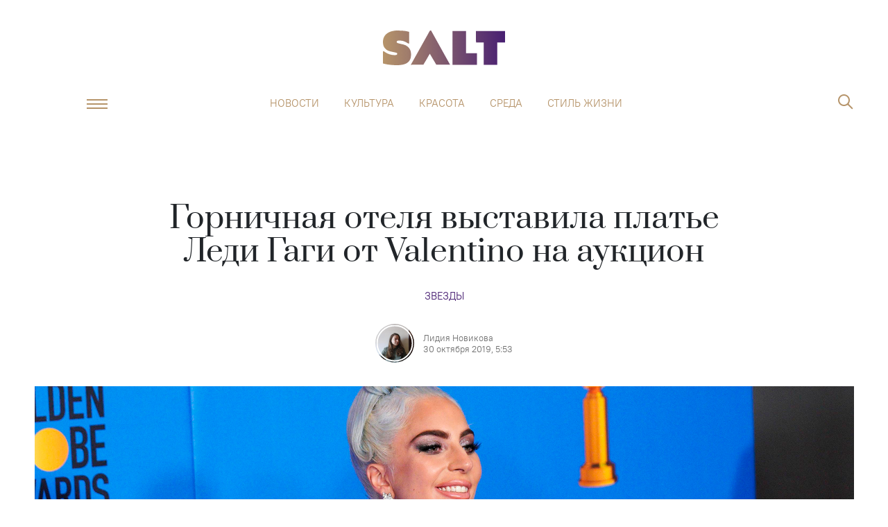

--- FILE ---
content_type: text/html; charset=utf-8
request_url: https://saltmag.ru/news/stars/2738-gornichnaja-otelja-vystavila-plate-ledi-gagi-ot-valentino-na-auktsion/
body_size: 14817
content:
<!DOCTYPE html> <html lang=ru-RU> <head> <meta charset=utf-8> <meta content="width=device-width,initial-scale=1" name=viewport> <meta content=#481f72 name=theme-color> <meta content=ed6080758a3ddb3d name=yandex-verification> <meta content=OosKNL6CC8GWN4b4e3Y5Xtrk1tcAgKGwMhpDeWdkrm0 name=google-site-verification> <link href="/global.css?v=1.0.7" rel=stylesheet> <link href="/swiper.css?v=0.0.1" rel=stylesheet> <link href=/manifest.json rel=manifest> <link href=/favicon.png rel=icon type=image/png> <base href="/"> <script> ;(function(m, e, t, r, i, k, a) {
        m[i] =
          m[i] ||
          function() {
            ;(m[i].a = m[i].a || []).push(arguments)
          }
        m[i].l = 1 * new Date()
        ;(k = e.createElement(t)),
          (a = e.getElementsByTagName(t)[0]),
          (k.async = 1),
          (k.src = r),
          a.parentNode.insertBefore(k, a)
      })(
        window,
        document,
        'script',
        'https://mc.yandex.ru/metrika/tag.js',
        'ym'
      )

      ym(53177599, 'init', {
        clickmap: true,
        defer: true,
        trackLinks: true,
        accurateTrackBounce: true,
        webvisor: true
      }) </script> <noscript> <div> <img src=https://mc.yandex.ru/watch/53177599 style=position:absolute;left:-9999px alt=""> </div> </noscript> <script async src="https://www.googletagmanager.com/gtag/js?id=UA-137911685-1"></script> <script> window.dataLayer = window.dataLayer || []

      function gtag() {
        dataLayer.push(arguments)
      }
      gtag('js', new Date())

      gtag('config', 'UA-137911685-1') </script> <script> if ('serviceWorker' in navigator) {
        navigator.serviceWorker
          .getRegistrations()
          .then(function(registrations) {
            for (let registration of registrations) {
              registration.update()
            }
          })
      } </script> <script async src=https://yastatic.net/pcode/adfox/loader.js crossorigin=anonymous></script> <script async src=//static.smi2.net/static/smi2ru/recoder.v0.1.js?201703></script> <style>.logo-wraper.svelte-ixbbap.svelte-ixbbap.svelte-ixbbap.svelte-ixbbap{display:block}@media(max-width: 1200px){body{padding-top:131px
  }}@media(max-width: 768px){body{padding-top:72px
  }}@keyframes svelte-ixbbap-fix{from{transform:translateY(-50px)}to{transform:translateY(0px)}}.fixed.svelte-ixbbap.svelte-ixbbap.svelte-ixbbap.svelte-ixbbap{animation:svelte-ixbbap-fix 0.3s}.header-link.svelte-ixbbap.svelte-ixbbap.svelte-ixbbap.svelte-ixbbap{margin-right:20px;height:24px;background-size:contain;background-position:bottom;background-repeat:no-repeat}@media(max-width: 380px){.header-link.svelte-ixbbap.svelte-ixbbap.svelte-ixbbap.svelte-ixbbap{margin-right:10px}}.logo_icon.svelte-ixbbap.svelte-ixbbap.svelte-ixbbap.svelte-ixbbap{display:none;position:absolute;width:57px;height:70px;left:calc(50% - 35px);top:-6px;background-size:cover;background-image:url('/img/s_logo.png')}.fixed.svelte-ixbbap .logo_icon.svelte-ixbbap.svelte-ixbbap.svelte-ixbbap{display:block}.fixed.svelte-ixbbap .navbar-collapse.svelte-ixbbap.svelte-ixbbap.svelte-ixbbap{display:none !important}.angle-icon.svelte-ixbbap svg{width:100%
  }@media(max-width: 766.98px){.angle-icon.svelte-ixbbap svg{fill:#fff
  }}@media(max-width: 766.98px){.angle-icon.svelte-ixbbap *{fill:#fff
  }}.popup-menu__item.svelte-ixbbap>ul.svelte-ixbbap.svelte-ixbbap.svelte-ixbbap{max-height:80vh;overflow-y:auto;padding-bottom:40px}.popup-menu__item.svelte-ixbbap>ul.svelte-ixbbap>li.svelte-ixbbap.svelte-ixbbap{cursor:pointer}.popup-menu__item.svelte-ixbbap>ul>li .title.svelte-ixbbap.svelte-ixbbap.svelte-ixbbap{padding:6px 50px}.popup-menu__item.svelte-ixbbap>ul>li .angle-icon.svelte-ixbbap.svelte-ixbbap.svelte-ixbbap{width:21px;height:12px;display:flex;opacity:0.4
    }.popup-menu__item.svelte-ixbbap>ul>li .angle-icon.rotate.svelte-ixbbap.svelte-ixbbap.svelte-ixbbap{transform:rotate(180deg)}.popup-menu__item.svelte-ixbbap>ul.svelte-ixbbap>li.svelte-ixbbap>a.svelte-ixbbap{display:flex}.popup-menu__item.svelte-ixbbap>ul>li ul.svelte-ixbbap.svelte-ixbbap.svelte-ixbbap{margin:0;background-color:#481f72;overflow:hidden;transition:all 0.3s
    }@media(max-width: 766.98px){.popup-menu__item.svelte-ixbbap>ul>li ul.svelte-ixbbap.svelte-ixbbap.svelte-ixbbap{background-color:#fff}.popup-menu__item.svelte-ixbbap>ul.svelte-ixbbap>li ul li a.svelte-ixbbap.svelte-ixbbap{color:#481f72 !important}}.popup-menu__item.svelte-ixbbap>ul.svelte-ixbbap>li ul li.svelte-ixbbap.svelte-ixbbap{text-align:left;padding:0 56px}.popup-menu__item.svelte-ixbbap>ul.svelte-ixbbap>li ul li a.svelte-ixbbap.svelte-ixbbap{color:white}.popup-menu__item.svelte-ixbbap>ul.svelte-ixbbap>li ul li.svelte-ixbbap.svelte-ixbbap:first-child{margin-top:6px}.popup-menu__item.svelte-ixbbap>ul.svelte-ixbbap>li ul li.svelte-ixbbap.svelte-ixbbap:last-child{margin-bottom:6px}@media(max-width: 766px){.search-nav.search-popup.active.svelte-ixbbap.svelte-ixbbap.svelte-ixbbap.svelte-ixbbap{overflow:scroll;height:100% !important}.search-nav.search-popup.active.svelte-ixbbap .search-field.svelte-ixbbap.svelte-ixbbap.svelte-ixbbap{border:1px solid #ffffff}}
.article-page.svelte-gcv7gv.svelte-gcv7gv{min-height:600px}section.svelte-gcv7gv.svelte-gcv7gv{pointer-events:all}.articles-layout.svelte-gcv7gv.svelte-gcv7gv{overflow:hidden}@media(min-width: 767px){.half-width.svelte-gcv7gv .article-header-author.svelte-gcv7gv{order:-1;margin-top:18px
    }}.article-header-image.svelte-gcv7gv figcaption.svelte-gcv7gv{font:300 13px/16px 'PTRoot';color:rgba(0, 0, 0, 0.56);text-align:center;margin-top:8px}.author-content.svelte-gcv7gv.svelte-gcv7gv{color:rgba(0, 0, 0, 0.56);font-family:'PTRoot';font-size:13px;text-align:left;line-height:16px;margin-left:13px}.article-header-author.svelte-gcv7gv.svelte-gcv7gv{margin-bottom:34px;text-decoration:none}@media(max-width: 767px){.full-width.svelte-gcv7gv .article-header__description.svelte-gcv7gv{margin-top:20px
  }}.show-modal.svelte-gcv7gv .article-social.svelte-gcv7gv{display:none}@media(max-width: 767px){.show-modal.svelte-gcv7gv.svelte-gcv7gv{display:flex;justify-content:space-between;padding-left:20px;padding-right:20px}.show-modal.svelte-gcv7gv .article-social.svelte-gcv7gv{display:flex;max-width:50%;width:100%}.hide-mobile.svelte-gcv7gv.svelte-gcv7gv{display:none}}.partner-wrap.svelte-gcv7gv.svelte-gcv7gv{margin-bottom:50px
  }@media(max-width: 500px){.partner-wrap.svelte-gcv7gv.svelte-gcv7gv{margin-bottom:30px
  }}.partner-wrap.svelte-gcv7gv .partner-link.svelte-gcv7gv{text-decoration:none;color:#b6946a}.partner-wrap.svelte-gcv7gv .partner-link img.svelte-gcv7gv{height:54px;width:auto;display:inline-block;vertical-align:middle}.partner-wrap.svelte-gcv7gv .partner-link .partner-title.svelte-gcv7gv{text-transform:uppercase;margin-left:20px;padding-left:20px;border-left:2px solid #b6946a;padding-top:12px;padding-bottom:12px
      }@media(max-width: 500px){.partner-wrap.svelte-gcv7gv .partner-link .partner-title.svelte-gcv7gv{font-size:12px
      }}
.avatar.svelte-1qzrici.svelte-1qzrici{position:relative;width:56px;height:56px;border-radius:50%;overflow:hidden}.avatar.svelte-1qzrici img.svelte-1qzrici{position:absolute;top:50%;left:50%;transform:translate(-50%, -50%);width:100%}.avatar.svelte-1qzrici.svelte-1qzrici::before{position:absolute;display:block;content:'';top:50%;left:50%;width:53px;height:53px;transform:translate(-50%, -50%);border-radius:50%;border:2px #fff solid;z-index:1}
.icons.svelte-1jalhc0.svelte-1jalhc0{cursor:pointer}.social-block.svelte-1jalhc0.svelte-1jalhc0{margin-bottom:30px;justify-content:center}img.svelte-1jalhc0.svelte-1jalhc0{height:20px}.social-block.svelte-1jalhc0 .icons.vk-color img.svelte-1jalhc0{height:16px}
.outer.svelte-ho2kae{position:relative}.background.svelte-ho2kae{position:relative;width:100%}.foreground.svelte-ho2kae{position:relative;z-index:2;pointer-events:none}.foreground.svelte-ho2kae section{pointer-events:all}.foreground.svelte-ho2kae::after{content:' ';display:block;clear:both}.background-container.svelte-ho2kae{position:absolute;width:100%;pointer-events:none;will-change:transform;transform:translate3d(0, 0, 0)}
.promo-block.svelte-1tzpovc{cursor:pointer;pointer-events:all;text-decoration:none}img.svelte-1tzpovc{width:100%;margin-bottom:0.6rem}h4.svelte-1tzpovc{color:black;text-align:center;line-height:1.5}
.share-block.svelte-xfm7xr{margin-bottom:2.5rem;margin-left:auto;margin-right:auto}
.instagram-wrapper.svelte-1cbee8d{max-width:500px;margin:auto}.instagram-wrapper.svelte-1cbee8d iframe{min-width:280px !important}
.title.svelte-6jvr3j{display:flex;flex-direction:column;padding-bottom:0
	}@media(max-width: 767px){.title.svelte-6jvr3j{font:400 26px/34px 'Prata'
	}}.title.svelte-6jvr3j p:last-child{margin-bottom:0}blockquote.svelte-6jvr3j .title > p{font-size:inherit;line-height:inherit;letter-spacing:inherit}.author.svelte-6jvr3j{order:2;padding-top:24px}
.block-group-links.svelte-1ygs3y{display:flex
    }@media(max-width: 767px){.block-group-links.svelte-1ygs3y{flex-direction:column
    }}.block-group-links.svelte-1ygs3y .article-widget{border:none;flex:1;flex-direction:column!important;margin-left:24px
    }@media(max-width: 767px){.block-group-links.svelte-1ygs3y .article-widget{margin-left:0px!important
    }}.block-group-links.svelte-1ygs3y .article-widget:first-child{margin-left:0px}.block-group-links.svelte-1ygs3y .category-link{display:block!important}.block-group-links.svelte-1ygs3y .article-widget__image{width:100%;max-width:100%;height:0;padding-bottom:100%;position:relative}.block-group-links.svelte-1ygs3y .article-widget__image img{position:absolute;top:0;left:0;-o-object-fit:cover;object-fit:cover}
a.article-widget.svelte-150n1cn.svelte-150n1cn{cursor:pointer;display:flex;margin:0 0 32px 0;text-decoration:none;color:black;padding:0;border:1px solid #b6946a
  }a.article-widget.svelte-150n1cn.svelte-150n1cn:hover{color:#b6946a !important}a.article-widget.left.svelte-150n1cn.svelte-150n1cn,a.article-widget.right.svelte-150n1cn.svelte-150n1cn{flex-direction:column;border:none;padding-bottom:16px !important;border-bottom:3px solid #b6946a}a.article-widget.left.svelte-150n1cn .article-widget__description.svelte-150n1cn,a.article-widget.right.svelte-150n1cn .article-widget__description.svelte-150n1cn{text-align:left;padding:0}a.article-widget.left.svelte-150n1cn .category-link.svelte-150n1cn,a.article-widget.right.svelte-150n1cn .category-link.svelte-150n1cn{display:none}a.article-widget.left.svelte-150n1cn .article-widget__image.svelte-150n1cn,a.article-widget.right.svelte-150n1cn .article-widget__image.svelte-150n1cn{max-width:100%;margin-bottom:16px}a.article-widget.left.svelte-150n1cn.svelte-150n1cn{float:left;max-width:260px;margin-right:32px}a.article-widget.right.svelte-150n1cn.svelte-150n1cn{float:right;max-width:260px;margin-left:32px}@media(max-width: 767.98px){.article-widget.svelte-150n1cn.svelte-150n1cn{display:block;float:none;margin-left:0px !important;margin-right:0px !important}}.article-widget__image.svelte-150n1cn.svelte-150n1cn{display:block;min-width:50%;max-width:50%}.article-widget__image.svelte-150n1cn img.svelte-150n1cn{width:100%;height:100%;-o-object-fit:cover;object-fit:cover}.article-widget__description.svelte-150n1cn.svelte-150n1cn{display:flex;padding:24px;color:inherit;text-align:center;justify-content:center;flex-direction:column;font:400 17px/23px 'Prata'}.article-widget__description.svelte-150n1cn a.svelte-150n1cn{margin:0 auto;margin-bottom:16px;color:#481f72;font:400 17px/23px 'PTRoot'}@media(max-width: 767.98px){.article-widget__description.svelte-150n1cn.svelte-150n1cn{font:400 14px/21px 'Prata';padding:8px}.article-widget__description.svelte-150n1cn a.svelte-150n1cn{display:none}}
.ti.svelte-1v0wzov a.svelte-1v0wzov{color:white !important;text-decoration:none}@media(max-width: 1280px){.ti.svelte-1v0wzov.svelte-1v0wzov{padding-right:20px
  }}@media(max-width: 767px){.ti-info.svelte-1v0wzov.svelte-1v0wzov{font-size:0.7rem
  }}li.svelte-1v0wzov.svelte-1v0wzov{width:calc(20% - 20px);margin:0 10px;text-align:center
  }@media(max-width: 767px){li.svelte-1v0wzov.svelte-1v0wzov{width:50%;margin:0 auto 16px !important
  }}</style> <noscript id='sapper-head-start'></noscript><title>Горничная отеля выставила платье Леди Гаги от Valentino на аукцион | Salt</title><script type="text/javascript" async src="https://relap.io/v7/relap.js" data-relap-token="kOiQQ8dDxZFs7GFk"></script>
        <script type="application/ld+json">
            {
                "@context": "http://schema.org",
                "@type": "NewsArticle",
                "mainEntityOfPage": {
                    "@type": "WebPage",
                    "@id": "https://saltmag.ru/news/stars/2738-gornichnaja-otelja-vystavila-plate-ledi-gagi-ot-valentino-na-auktsion/"
                },
                "headline": "Горничная отеля выставила платье Леди Гаги от Valentino на аукцион",
                "datePublished": "2019-10-30T05:53:00.000Z",
                "dateModified": "2019-10-30T05:53:00.000Z",
                "description": "Стартовая цена платья — $8 тысяч (около 500 тысяч рублей). | Salt",
                "author": {
                    "@type": "Person",
                    "name": "Лидия Новикова"
                },
                "publisher": {
                    "@type": "Organization",
                    "name": "Saltmag",
                    "logo": {
                        "@type": "ImageObject",
                        "url": "http://saltmag.ru/img/amp_logo.jpeg"
                    }
                },
                "image": {
                    "@type": "ImageObject",
                    "url": "https://saltmag.ru/media/articles/covers/2019/2738/sipausa_25206474.png"
                }
            }
        </script>
    <meta name="title" content="Горничная отеля выставила платье Леди Гаги от Valentino на аукцион | Salt"><meta name="keywords" content="salt, Мода, стиль, шопинг, тренды, streetstyle, звезды, культура, искусство, путешествия, еда, книги, кино, мнение, отношения, психология, образование, секс, интервью,бьюти, красота, макияж, здоровье, спорт, фитнес"><meta name="description" content="Стартовая цена платья — $8 тысяч (около 500 тысяч рублей). | Salt"><meta name="twitter:image" content="https://saltmag.ru/media/articles/snippets/2019/fb_tw/2738/sipausa_25206474.png"><meta name="twitter:card" content="summary_large_image"><meta name="twitter:site" content="@Saltmag"><meta name="twitter:title" content="Горничная отеля выставила платье Леди Гаги от Valentino на аукцион | Salt"><meta name="twitter:description" content="Стартовая цена платья — $8 тысяч (около 500 тысяч рублей). | Salt"><meta property="og:site_name" content="Salt"><meta property="og:description" content="Стартовая цена платья — $8 тысяч (около 500 тысяч рублей). | Salt"><meta property="og:title" content="Горничная отеля выставила платье Леди Гаги от Valentino на аукцион | Salt"><meta property="og:type" content="website"><meta property="og:url" content="https://saltmag.ru/news/stars/2738-gornichnaja-otelja-vystavila-plate-ledi-gagi-ot-valentino-na-auktsion/"><meta property="og:image" content="https://saltmag.ru/media/articles/snippets/2019/fb_tw/2738/sipausa_25206474.png"><meta property="vk:image" content="https://saltmag.ru/media/articles/snippets/2019/fb_tw/2738/sipausa_25206474.png"><meta property="og:image:height" content="630"><meta property="og:image:width" content="1200"><link rel="image_src" href="https://saltmag.ru/media/articles/snippets/2019/fb_tw/2738/sipausa_25206474.png"><link rel="amphtml" href="https://saltmag.ru/amp/news/stars/2738-gornichnaja-otelja-vystavila-plate-ledi-gagi-ot-valentino-na-auktsion/"><noscript id='sapper-head-end'></noscript> <script> !(function(f, b, e, v, n, t, s) {
        if (f.fbq) return
        n = f.fbq = function() {
          n.callMethod
            ? n.callMethod.apply(n, arguments)
            : n.queue.push(arguments)
        }
        if (!f._fbq) f._fbq = n
        n.push = n
        n.loaded = !0
        n.version = '2.0'
        n.queue = []
        t = b.createElement(e)
        t.async = !0
        t.src = v
        s = b.getElementsByTagName(e)[0]
        s.parentNode.insertBefore(t, s)
      })(
        window,
        document,
        'script',
        'https://connect.facebook.net/en_US/fbevents.js'
      )
      fbq('init', '594767151016880')
      fbq('track', 'PageView') </script> <noscript> <img src="https://www.facebook.com/tr?id=594767151016880&ev=PageView&noscript=1" style=display:none height=1 width=1> </noscript> </head> <body> <div id=sapper>






<div class="mb-2 mb-lg-5"></div>



<div class="layout js-header-layout  svelte-ixbbap"><div class="container"><div class="row"><header><a href="/" class="logo-wraper svelte-ixbbap"><div class="logo" alt="Salt: главное здесь, остальное по вкусу" title="Salt: главное здесь, остальное по вкусу"></div></a>
        <div class="justify-content-center d-none d-xl-flex top-menu"><nav class="navbar navbar-expand-sm"><a href="/" class="logo_icon svelte-ixbbap"></a>
            <div class="collapse navbar-collapse justify-content-md-center svelte-ixbbap"><ul class="navbar-nav justify-content-between svelte-ixbbap"><li class="nav-item svelte-ixbbap"><a class="nav-link svelte-ixbbap" href="/news/">Новости</a>
                  </li><li class="nav-item svelte-ixbbap"><a class="nav-link svelte-ixbbap" href="/culture/">Культура</a>
                  </li><li class="nav-item svelte-ixbbap"><a class="nav-link svelte-ixbbap" href="/beauty/">Красота</a>
                  </li><li class="nav-item svelte-ixbbap"><a class="nav-link svelte-ixbbap" href="/society/">Среда</a>
                  </li><li class="nav-item svelte-ixbbap"><a class="nav-link svelte-ixbbap" href="/lifestyle/">Стиль жизни</a>
                  </li></ul></div></nav></div>
        <div class="header-buttons"><div class="header-link svelte-ixbbap"></div>

          <div class="popup-menu "><button class="navbar-toggler navbar-toggler-right js-humburger-btn" type="button"><span class="navbar-toggler-icon"></span></button>
            <div class="popup-menu__item  svelte-ixbbap"><a href="/" class="logo svelte-ixbbap"></a>
              <ul class="svelte-ixbbap"><li class="svelte-ixbbap"><div class="title d-flex justify-content-between align-items-center svelte-ixbbap">Новости
                        <div class="angle-icon rotate svelte-ixbbap"><svg viewBox="0 0 21 13" fill="none" xmlns="http://www.w3.org/2000/svg"><path d="M20.7346 11.1L19.7751 12.0596L10.4996 2.78412L1.22421 12.0596L0.264648 11.1L10.4996 0.864996L20.7346 11.1Z" fill="#481F72"></path></svg>
                        </div></div>
                      <ul style="max-height: 0px" class="svelte-ixbbap"><li class="svelte-ixbbap"><a href="/news/" class="svelte-ixbbap">Новости</a></li>
                        <li class="svelte-ixbbap"><a href="/news/society/" class="svelte-ixbbap">Общество</a>
                          </li><li class="svelte-ixbbap"><a href="/news/beauty/" class="svelte-ixbbap">Красота</a>
                          </li><li class="svelte-ixbbap"><a href="/news/stars/" class="svelte-ixbbap">Звезды</a>
                          </li><li class="svelte-ixbbap"><a href="/news/culture/" class="svelte-ixbbap">Культура</a>
                          </li>
                      </ul>
                  </li><li class="svelte-ixbbap"><div class="title d-flex justify-content-between align-items-center svelte-ixbbap">Культура
                        <div class="angle-icon rotate svelte-ixbbap"><svg viewBox="0 0 21 13" fill="none" xmlns="http://www.w3.org/2000/svg"><path d="M20.7346 11.1L19.7751 12.0596L10.4996 2.78412L1.22421 12.0596L0.264648 11.1L10.4996 0.864996L20.7346 11.1Z" fill="#481F72"></path></svg>
                        </div></div>
                      <ul style="max-height: 0px" class="svelte-ixbbap"><li class="svelte-ixbbap"><a href="/culture/" class="svelte-ixbbap">Культура</a></li>
                        <li class="svelte-ixbbap"><a href="/culture/events/" class="svelte-ixbbap">Афиша</a>
                          </li><li class="svelte-ixbbap"><a href="/culture/people/" class="svelte-ixbbap">Люди</a>
                          </li><li class="svelte-ixbbap"><a href="/culture/wow/" class="svelte-ixbbap">Явление</a>
                          </li><li class="svelte-ixbbap"><a href="/culture/cinema/" class="svelte-ixbbap">Кино</a>
                          </li><li class="svelte-ixbbap"><a href="/culture/books/" class="svelte-ixbbap">Книги</a>
                          </li><li class="svelte-ixbbap"><a href="/culture/music/" class="svelte-ixbbap">Музыка</a>
                          </li><li class="svelte-ixbbap"><a href="/culture/art/" class="svelte-ixbbap">Искусство</a>
                          </li>
                      </ul>
                  </li><li class="svelte-ixbbap"><div class="title d-flex justify-content-between align-items-center svelte-ixbbap">Красота
                        <div class="angle-icon rotate svelte-ixbbap"><svg viewBox="0 0 21 13" fill="none" xmlns="http://www.w3.org/2000/svg"><path d="M20.7346 11.1L19.7751 12.0596L10.4996 2.78412L1.22421 12.0596L0.264648 11.1L10.4996 0.864996L20.7346 11.1Z" fill="#481F72"></path></svg>
                        </div></div>
                      <ul style="max-height: 0px" class="svelte-ixbbap"><li class="svelte-ixbbap"><a href="/beauty/" class="svelte-ixbbap">Красота</a></li>
                        <li class="svelte-ixbbap"><a href="/beauty/face/" class="svelte-ixbbap">Про лицо</a>
                          </li><li class="svelte-ixbbap"><a href="/beauty/health/" class="svelte-ixbbap">Про здоровье</a>
                          </li><li class="svelte-ixbbap"><a href="/beauty/perfume/" class="svelte-ixbbap">Про ароматы</a>
                          </li><li class="svelte-ixbbap"><a href="/beauty/hair/" class="svelte-ixbbap">Про волосы</a>
                          </li><li class="svelte-ixbbap"><a href="/beauty/body/" class="svelte-ixbbap">Про тело</a>
                          </li><li class="svelte-ixbbap"><a href="/beauty/beauty_industry/" class="svelte-ixbbap">Индустрия</a>
                          </li><li class="svelte-ixbbap"><a href="/beauty/makeup/" class="svelte-ixbbap">Бьюти-модификация</a>
                          </li><li class="svelte-ixbbap"><a href="/beauty/person/" class="svelte-ixbbap">Комьюнити</a>
                          </li>
                      </ul>
                  </li><li class="svelte-ixbbap"><div class="title d-flex justify-content-between align-items-center svelte-ixbbap">Среда
                        <div class="angle-icon rotate svelte-ixbbap"><svg viewBox="0 0 21 13" fill="none" xmlns="http://www.w3.org/2000/svg"><path d="M20.7346 11.1L19.7751 12.0596L10.4996 2.78412L1.22421 12.0596L0.264648 11.1L10.4996 0.864996L20.7346 11.1Z" fill="#481F72"></path></svg>
                        </div></div>
                      <ul style="max-height: 0px" class="svelte-ixbbap"><li class="svelte-ixbbap"><a href="/society/" class="svelte-ixbbap">Среда</a></li>
                        <li class="svelte-ixbbap"><a href="/society/psychology/" class="svelte-ixbbap">Психо</a>
                          </li><li class="svelte-ixbbap"><a href="/society/social-issue/" class="svelte-ixbbap">Социалка</a>
                          </li><li class="svelte-ixbbap"><a href="/society/role_model/" class="svelte-ixbbap">Ролевая модель</a>
                          </li><li class="svelte-ixbbap"><a href="/society/science/" class="svelte-ixbbap">Наука и жизнь</a>
                          </li><li class="svelte-ixbbap"><a href="/society/lifehacks/" class="svelte-ixbbap">N секретов, чтобы</a>
                          </li><li class="svelte-ixbbap"><a href="/society/sex/" class="svelte-ixbbap">Секс-тема</a>
                          </li>
                      </ul>
                  </li><li class="svelte-ixbbap"><div class="title d-flex justify-content-between align-items-center svelte-ixbbap">Мода
                        <div class="angle-icon rotate svelte-ixbbap"><svg viewBox="0 0 21 13" fill="none" xmlns="http://www.w3.org/2000/svg"><path d="M20.7346 11.1L19.7751 12.0596L10.4996 2.78412L1.22421 12.0596L0.264648 11.1L10.4996 0.864996L20.7346 11.1Z" fill="#481F72"></path></svg>
                        </div></div>
                      <ul style="max-height: 0px" class="svelte-ixbbap"><li class="svelte-ixbbap"><a href="/fashion/" class="svelte-ixbbap">Мода</a></li>
                        <li class="svelte-ixbbap"><a href="/fashion/people/" class="svelte-ixbbap">Персоны</a>
                          </li><li class="svelte-ixbbap"><a href="/fashion/trends/" class="svelte-ixbbap">Тенденции</a>
                          </li><li class="svelte-ixbbap"><a href="/fashion/streetstyle/" class="svelte-ixbbap">Streetstyle</a>
                          </li>
                      </ul>
                  </li><li class="svelte-ixbbap"><div class="title d-flex justify-content-between align-items-center svelte-ixbbap">Стиль жизни
                        <div class="angle-icon rotate svelte-ixbbap"><svg viewBox="0 0 21 13" fill="none" xmlns="http://www.w3.org/2000/svg"><path d="M20.7346 11.1L19.7751 12.0596L10.4996 2.78412L1.22421 12.0596L0.264648 11.1L10.4996 0.864996L20.7346 11.1Z" fill="#481F72"></path></svg>
                        </div></div>
                      <ul style="max-height: 0px" class="svelte-ixbbap"><li class="svelte-ixbbap"><a href="/lifestyle/" class="svelte-ixbbap">Стиль жизни</a></li>
                        <li class="svelte-ixbbap"><a href="/lifestyle/travel/" class="svelte-ixbbap">География</a>
                          </li><li class="svelte-ixbbap"><a href="/lifestyle/fun/" class="svelte-ixbbap">Веселье</a>
                          </li><li class="svelte-ixbbap"><a href="/lifestyle/career/" class="svelte-ixbbap">Карьера</a>
                          </li><li class="svelte-ixbbap"><a href="/lifestyle/education/" class="svelte-ixbbap">Образование</a>
                          </li><li class="svelte-ixbbap"><a href="/lifestyle/food_drink/" class="svelte-ixbbap">Где есть, что пить</a>
                          </li><li class="svelte-ixbbap"><a href="/lifestyle/guide/" class="svelte-ixbbap">Путеводитель</a>
                          </li><li class="svelte-ixbbap"><a href="/lifestyle/living/" class="svelte-ixbbap">Интерьер и дизайн</a>
                          </li>
                      </ul>
                  </li><li class="svelte-ixbbap"><div class="title d-flex justify-content-between align-items-center svelte-ixbbap">Звезды
                        <div class="angle-icon rotate svelte-ixbbap"><svg viewBox="0 0 21 13" fill="none" xmlns="http://www.w3.org/2000/svg"><path d="M20.7346 11.1L19.7751 12.0596L10.4996 2.78412L1.22421 12.0596L0.264648 11.1L10.4996 0.864996L20.7346 11.1Z" fill="#481F72"></path></svg>
                        </div></div>
                      <ul style="max-height: 0px" class="svelte-ixbbap"><li class="svelte-ixbbap"><a href="/stars/" class="svelte-ixbbap">Звезды</a></li>
                        <li class="svelte-ixbbap"><a href="/stars/star-stories/" class="svelte-ixbbap">Звездные истории</a>
                          </li><li class="svelte-ixbbap"><a href="/stars/interview/" class="svelte-ixbbap">Интервью</a>
                          </li>
                      </ul>
                  </li></ul>
              <ul class="d-none p-0 d-sm-block svelte-ixbbap"><li class="svelte-ixbbap"><a class="title svelte-ixbbap" href="/about/">О проекте</a>
                    </li><li class="svelte-ixbbap"><a class="title svelte-ixbbap" href="/editorial_team/">Редакция</a>
                    </li><li class="svelte-ixbbap"><a class="title svelte-ixbbap" href="/contacts/">Контакты</a>
                    </li></ul></div></div>
          <form class="search-nav search-popup  svelte-ixbbap"><a href="/" class="logo"></a>
              <span class="close-btn"></span>
              <input class="search-field svelte-ixbbap" type="text" autofocus placeholder="Поиск по сайту" value="">
              <button type="button" class="icons js-search-btn search-btn"><i class="icon-search"></i>
                  <span class="mobile-btn">Найти</span></button></form></div></header></div></div></div>









<div class="page articles">
  <article class="articles-layout svelte-gcv7gv"><div class="layout"><div class="container"><div class="row"><div class="col-xs-12 article-header full-width svelte-gcv7gv"><div class="article-header__description container svelte-gcv7gv"><h1 class="article-header-title">Горничная отеля выставила платье Леди Гаги от Valentino на аукцион</h1>
                <div class="article-header-catalog"><a href="/news/stars/">Звезды</a></div>
                <a href="/authors/l.novikova" class="article-header-author d-flex align-items-center justify-content-center svelte-gcv7gv"><div class="avatar svelte-1qzrici"><img src="/media/authors/avatars/inst.jpg" alt="Лидия Новикова" class="svelte-1qzrici"></div>
                  <div class="author-content svelte-gcv7gv"><div>Лидия Новикова</div>
                    <div>30 октября 2019,  5:53</div></div></a></div>
              <figure class="article-header-image svelte-gcv7gv"><img src="https://saltmag.ru/media/articles/covers/2019/2738/sipausa_25206474.png" alt="Salt: главное здесь, остальное по вкусу - Горничная отеля выставила платье Леди Гаги от Valentino на аукцион" title="Salt: главное здесь, остальное по вкусу - Горничная отеля выставила платье Леди Гаги от Valentino на аукцион">
                <figcaption class="show-modal svelte-gcv7gv"><span>Legion-Media</span>

                    <div class="article-social svelte-gcv7gv"><div class="social-block svelte-1jalhc0"><div class="icons vk-color svelte-1jalhc0"><img class="desktop-img svelte-1jalhc0" src="../img/svg/soc-vk.svg"></div>
  <div class="icons tg-color svelte-1jalhc0"><img class="desktop-img svelte-1jalhc0" src="../img/svg/soc-tel.svg"></div></div></div></figcaption></figure></div></div></div></div>

    <div class="layout"><div class="container">

<div class="outer svelte-ho2kae"><div class="background-container svelte-ho2kae" style="
		position: absolute;
		top: 0;
		transform: translate(0, undefinedpx);
		width: undefinedpx;
		z-index: 1;
	"><div class="background svelte-ho2kae"><div class="row"><div class="col-xl-8 col-md-12 mb-6"></div>
            <div class="d-none d-xl-block col-xl-4">
              <a href="https://saltmag.ru/beauty/beauty_industry/5629-kak-konoplja-povlijala-na-bjuti-rynok-i-chto-proishodit-s-kbd-kosmetikoj-v-rossii-i-mire/" class="promo-block d-flex flex-column svelte-1tzpovc"><img src="https://saltmag.ru/media/articles/promoblocks/2020/None/CBD_PreviewVert.jpg" alt="Salt: главное здесь, остальное по вкусу - Как конопля повлияла на бьюти-рынок и что происходит с КБД-косметикой в России и мире" annotation="Salt: главное здесь, остальное по вкусу - Как конопля повлияла на бьюти-рынок и что происходит с КБД-косметикой в России и мире" class="svelte-1tzpovc">
  <h4 class="px-4 svelte-1tzpovc">Как конопля повлияла на бьюти-рынок и что происходит с КБД-косметикой в России и мире</h4></a></div></div></div></div>

	<div class="foreground svelte-ho2kae"><div slot="foreground" class="row"><section class="col-xl-8 col-md-12 mb-6 svelte-gcv7gv"><div class="hide-mobile article-social svelte-gcv7gv"><div class="social-block svelte-1jalhc0"><div class="icons vk-color svelte-1jalhc0"><img class="desktop-img svelte-1jalhc0" src="../img/svg/soc-vk.svg"></div>
  <div class="icons tg-color svelte-1jalhc0"><img class="desktop-img svelte-1jalhc0" src="../img/svg/soc-tel.svg"></div></div></div>
              <div class="article-page svelte-gcv7gv">
                <div class="text-layout"><div class="article-lead">
    
      </div><p style="">Платье Леди Гаги, в котором звезда появилась на красной дорожке «Золотого глобуса», выставили на аукцион Nate D. Sanders — сделала это горничная отеля, которая обнаружила наряд певицы.
    
      </p><p style="">По данным прессы, стартовая цена платья — $8 тысяч (около 500 тысяч рублей). Однако ситуация оказалась неоднозначной — бренд Valentino, который создал наряд для звезды, считает платье украденным.
    
      </p><div class="share-block svelte-xfm7xr"><div class="instagram-wrapper svelte-1cbee8d"><blockquote class="instagram-media" data-instgrm-permalink="https://www.instagram.com/p/BsYjgE0lZR2/?utm_source=ig_embed&amp;utm_medium=loading" data-instgrm-version="12" style=" background:#FFF; border:0; border-radius:3px; box-shadow:0 0 1px 0 rgba(0,0,0,0.5),0 1px 10px 0 rgba(0,0,0,0.15); margin: 1px; max-width:540px; min-width:276px; padding:0; width:99.375%; width:-webkit-calc(100% - 2px); width:calc(100% - 2px);"><div style="padding:16px;"> <a href="https://www.instagram.com/p/BsYjgE0lZR2/?utm_source=ig_embed&amp;utm_medium=loading" style=" background:#FFFFFF; line-height:0; padding:0 0; text-align:center; text-decoration:none; width:100%;" target="_blank"> <div style=" display: flex; flex-direction: row; align-items: center;"> <div style="background-color: #F4F4F4; border-radius: 50%; flex-grow: 0; height: 40px; margin-right: 14px; width: 40px;"></div> <div style="display: flex; flex-direction: column; flex-grow: 1; justify-content: center;"> <div style=" background-color: #F4F4F4; border-radius: 4px; flex-grow: 0; height: 14px; margin-bottom: 6px; width: 100px;"></div> <div style=" background-color: #F4F4F4; border-radius: 4px; flex-grow: 0; height: 14px; width: 60px;"></div></div></div><div style="padding: 19% 0;"></div><div style="display:block; height:50px; margin:0 auto 12px; width:50px;"><svg width="50px" height="50px" viewBox="0 0 60 60" version="1.1" xmlns="https://www.w3.org/2000/svg" xmlns:xlink="https://www.w3.org/1999/xlink"><g stroke="none" stroke-width="1" fill="none" fill-rule="evenodd"><g transform="translate(-511.000000, -20.000000)" fill="#000000"><g><path d="M556.869,30.41 C554.814,30.41 553.148,32.076 553.148,34.131 C553.148,36.186 554.814,37.852 556.869,37.852 C558.924,37.852 560.59,36.186 560.59,34.131 C560.59,32.076 558.924,30.41 556.869,30.41 M541,60.657 C535.114,60.657 530.342,55.887 530.342,50 C530.342,44.114 535.114,39.342 541,39.342 C546.887,39.342 551.658,44.114 551.658,50 C551.658,55.887 546.887,60.657 541,60.657 M541,33.886 C532.1,33.886 524.886,41.1 524.886,50 C524.886,58.899 532.1,66.113 541,66.113 C549.9,66.113 557.115,58.899 557.115,50 C557.115,41.1 549.9,33.886 541,33.886 M565.378,62.101 C565.244,65.022 564.756,66.606 564.346,67.663 C563.803,69.06 563.154,70.057 562.106,71.106 C561.058,72.155 560.06,72.803 558.662,73.347 C557.607,73.757 556.021,74.244 553.102,74.378 C549.944,74.521 548.997,74.552 541,74.552 C533.003,74.552 532.056,74.521 528.898,74.378 C525.979,74.244 524.393,73.757 523.338,73.347 C521.94,72.803 520.942,72.155 519.894,71.106 C518.846,70.057 518.197,69.06 517.654,67.663 C517.244,66.606 516.755,65.022 516.623,62.101 C516.479,58.943 516.448,57.996 516.448,50 C516.448,42.003 516.479,41.056 516.623,37.899 C516.755,34.978 517.244,33.391 517.654,32.338 C518.197,30.938 518.846,29.942 519.894,28.894 C520.942,27.846 521.94,27.196 523.338,26.654 C524.393,26.244 525.979,25.756 528.898,25.623 C532.057,25.479 533.004,25.448 541,25.448 C548.997,25.448 549.943,25.479 553.102,25.623 C556.021,25.756 557.607,26.244 558.662,26.654 C560.06,27.196 561.058,27.846 562.106,28.894 C563.154,29.942 563.803,30.938 564.346,32.338 C564.756,33.391 565.244,34.978 565.378,37.899 C565.522,41.056 565.552,42.003 565.552,50 C565.552,57.996 565.522,58.943 565.378,62.101 M570.82,37.631 C570.674,34.438 570.167,32.258 569.425,30.349 C568.659,28.377 567.633,26.702 565.965,25.035 C564.297,23.368 562.623,22.342 560.652,21.575 C558.743,20.834 556.562,20.326 553.369,20.18 C550.169,20.033 549.148,20 541,20 C532.853,20 531.831,20.033 528.631,20.18 C525.438,20.326 523.257,20.834 521.349,21.575 C519.376,22.342 517.703,23.368 516.035,25.035 C514.368,26.702 513.342,28.377 512.574,30.349 C511.834,32.258 511.326,34.438 511.181,37.631 C511.035,40.831 511,41.851 511,50 C511,58.147 511.035,59.17 511.181,62.369 C511.326,65.562 511.834,67.743 512.574,69.651 C513.342,71.625 514.368,73.296 516.035,74.965 C517.703,76.634 519.376,77.658 521.349,78.425 C523.257,79.167 525.438,79.673 528.631,79.82 C531.831,79.965 532.853,80.001 541,80.001 C549.148,80.001 550.169,79.965 553.369,79.82 C556.562,79.673 558.743,79.167 560.652,78.425 C562.623,77.658 564.297,76.634 565.965,74.965 C567.633,73.296 568.659,71.625 569.425,69.651 C570.167,67.743 570.674,65.562 570.82,62.369 C570.966,59.17 571,58.147 571,50 C571,41.851 570.966,40.831 570.82,37.631"></path></g></g></g></svg></div><div style="padding-top: 8px;"> <div style=" color:#3897f0; font-family:Arial,sans-serif; font-size:14px; font-style:normal; font-weight:550; line-height:18px;"> Посмотреть эту публикацию в Instagram</div></div><div style="padding: 12.5% 0;"></div> <div style="display: flex; flex-direction: row; margin-bottom: 14px; align-items: center;"><div> <div style="background-color: #F4F4F4; border-radius: 50%; height: 12.5px; width: 12.5px; transform: translateX(0px) translateY(7px);"></div> <div style="background-color: #F4F4F4; height: 12.5px; transform: rotate(-45deg) translateX(3px) translateY(1px); width: 12.5px; flex-grow: 0; margin-right: 14px; margin-left: 2px;"></div> <div style="background-color: #F4F4F4; border-radius: 50%; height: 12.5px; width: 12.5px; transform: translateX(9px) translateY(-18px);"></div></div><div style="margin-left: 8px;"> <div style=" background-color: #F4F4F4; border-radius: 50%; flex-grow: 0; height: 20px; width: 20px;"></div> <div style=" width: 0; height: 0; border-top: 2px solid transparent; border-left: 6px solid #f4f4f4; border-bottom: 2px solid transparent; transform: translateX(16px) translateY(-4px) rotate(30deg)"></div></div><div style="margin-left: auto;"> <div style=" width: 0px; border-top: 8px solid #F4F4F4; border-right: 8px solid transparent; transform: translateY(16px);"></div> <div style=" background-color: #F4F4F4; flex-grow: 0; height: 12px; width: 16px; transform: translateY(-4px);"></div> <div style=" width: 0; height: 0; border-top: 8px solid #F4F4F4; border-left: 8px solid transparent; transform: translateY(-4px) translateX(8px);"></div></div></div> <div style="display: flex; flex-direction: column; flex-grow: 1; justify-content: center; margin-bottom: 24px;"> <div style=" background-color: #F4F4F4; border-radius: 4px; flex-grow: 0; height: 14px; margin-bottom: 6px; width: 224px;"></div> <div style=" background-color: #F4F4F4; border-radius: 4px; flex-grow: 0; height: 14px; width: 144px;"></div></div></a><p style=" color:#c9c8cd; font-family:Arial,sans-serif; font-size:14px; line-height:17px; margin-bottom:0; margin-top:8px; overflow:hidden; padding:8px 0 7px; text-align:center; text-overflow:ellipsis; white-space:nowrap;"><a href="https://www.instagram.com/p/BsYjgE0lZR2/?utm_source=ig_embed&amp;utm_medium=loading" style=" color:#c9c8cd; font-family:Arial,sans-serif; font-size:14px; font-style:normal; font-weight:normal; line-height:17px; text-decoration:none;" target="_blank"></a><time style=" font-family:Arial,sans-serif; font-size:14px; line-height:17px;"></time></p></div></blockquote></div></div><p style="">Горничная Сара Кореа заявила, что нашла лиловое платье с длинным шлейфом в номере гостиницы Beverly Hilton, где переодевалась Леди Гага после церемонии — сначала женщина передала наряд в службу потерянных вещей.
    
      </p><p style="">Несколько месяцев платье пролежало в отеле, однако за ним никто не пришел — тогда по правилам гостиницы наряд вернулся горничной. Уже после этого Кореа решила выставить платье на аукцион. Отель заявил, что сейчас сотрудники проводят собственное расследование.
    
      </p><div class="share-block svelte-xfm7xr"><div class="instagram-wrapper svelte-1cbee8d"><blockquote class="instagram-media" data-instgrm-permalink="https://www.instagram.com/p/BsWMg5elH_U/?utm_source=ig_embed&amp;utm_medium=loading" data-instgrm-version="12" style=" background:#FFF; border:0; border-radius:3px; box-shadow:0 0 1px 0 rgba(0,0,0,0.5),0 1px 10px 0 rgba(0,0,0,0.15); margin: 1px; max-width:540px; min-width:276px; padding:0; width:99.375%; width:-webkit-calc(100% - 2px); width:calc(100% - 2px);"><div style="padding:16px;"> <a href="https://www.instagram.com/p/BsWMg5elH_U/?utm_source=ig_embed&amp;utm_medium=loading" style=" background:#FFFFFF; line-height:0; padding:0 0; text-align:center; text-decoration:none; width:100%;" target="_blank"> <div style=" display: flex; flex-direction: row; align-items: center;"> <div style="background-color: #F4F4F4; border-radius: 50%; flex-grow: 0; height: 40px; margin-right: 14px; width: 40px;"></div> <div style="display: flex; flex-direction: column; flex-grow: 1; justify-content: center;"> <div style=" background-color: #F4F4F4; border-radius: 4px; flex-grow: 0; height: 14px; margin-bottom: 6px; width: 100px;"></div> <div style=" background-color: #F4F4F4; border-radius: 4px; flex-grow: 0; height: 14px; width: 60px;"></div></div></div><div style="padding: 19% 0;"></div><div style="display:block; height:50px; margin:0 auto 12px; width:50px;"><svg width="50px" height="50px" viewBox="0 0 60 60" version="1.1" xmlns="https://www.w3.org/2000/svg" xmlns:xlink="https://www.w3.org/1999/xlink"><g stroke="none" stroke-width="1" fill="none" fill-rule="evenodd"><g transform="translate(-511.000000, -20.000000)" fill="#000000"><g><path d="M556.869,30.41 C554.814,30.41 553.148,32.076 553.148,34.131 C553.148,36.186 554.814,37.852 556.869,37.852 C558.924,37.852 560.59,36.186 560.59,34.131 C560.59,32.076 558.924,30.41 556.869,30.41 M541,60.657 C535.114,60.657 530.342,55.887 530.342,50 C530.342,44.114 535.114,39.342 541,39.342 C546.887,39.342 551.658,44.114 551.658,50 C551.658,55.887 546.887,60.657 541,60.657 M541,33.886 C532.1,33.886 524.886,41.1 524.886,50 C524.886,58.899 532.1,66.113 541,66.113 C549.9,66.113 557.115,58.899 557.115,50 C557.115,41.1 549.9,33.886 541,33.886 M565.378,62.101 C565.244,65.022 564.756,66.606 564.346,67.663 C563.803,69.06 563.154,70.057 562.106,71.106 C561.058,72.155 560.06,72.803 558.662,73.347 C557.607,73.757 556.021,74.244 553.102,74.378 C549.944,74.521 548.997,74.552 541,74.552 C533.003,74.552 532.056,74.521 528.898,74.378 C525.979,74.244 524.393,73.757 523.338,73.347 C521.94,72.803 520.942,72.155 519.894,71.106 C518.846,70.057 518.197,69.06 517.654,67.663 C517.244,66.606 516.755,65.022 516.623,62.101 C516.479,58.943 516.448,57.996 516.448,50 C516.448,42.003 516.479,41.056 516.623,37.899 C516.755,34.978 517.244,33.391 517.654,32.338 C518.197,30.938 518.846,29.942 519.894,28.894 C520.942,27.846 521.94,27.196 523.338,26.654 C524.393,26.244 525.979,25.756 528.898,25.623 C532.057,25.479 533.004,25.448 541,25.448 C548.997,25.448 549.943,25.479 553.102,25.623 C556.021,25.756 557.607,26.244 558.662,26.654 C560.06,27.196 561.058,27.846 562.106,28.894 C563.154,29.942 563.803,30.938 564.346,32.338 C564.756,33.391 565.244,34.978 565.378,37.899 C565.522,41.056 565.552,42.003 565.552,50 C565.552,57.996 565.522,58.943 565.378,62.101 M570.82,37.631 C570.674,34.438 570.167,32.258 569.425,30.349 C568.659,28.377 567.633,26.702 565.965,25.035 C564.297,23.368 562.623,22.342 560.652,21.575 C558.743,20.834 556.562,20.326 553.369,20.18 C550.169,20.033 549.148,20 541,20 C532.853,20 531.831,20.033 528.631,20.18 C525.438,20.326 523.257,20.834 521.349,21.575 C519.376,22.342 517.703,23.368 516.035,25.035 C514.368,26.702 513.342,28.377 512.574,30.349 C511.834,32.258 511.326,34.438 511.181,37.631 C511.035,40.831 511,41.851 511,50 C511,58.147 511.035,59.17 511.181,62.369 C511.326,65.562 511.834,67.743 512.574,69.651 C513.342,71.625 514.368,73.296 516.035,74.965 C517.703,76.634 519.376,77.658 521.349,78.425 C523.257,79.167 525.438,79.673 528.631,79.82 C531.831,79.965 532.853,80.001 541,80.001 C549.148,80.001 550.169,79.965 553.369,79.82 C556.562,79.673 558.743,79.167 560.652,78.425 C562.623,77.658 564.297,76.634 565.965,74.965 C567.633,73.296 568.659,71.625 569.425,69.651 C570.167,67.743 570.674,65.562 570.82,62.369 C570.966,59.17 571,58.147 571,50 C571,41.851 570.966,40.831 570.82,37.631"></path></g></g></g></svg></div><div style="padding-top: 8px;"> <div style=" color:#3897f0; font-family:Arial,sans-serif; font-size:14px; font-style:normal; font-weight:550; line-height:18px;"> Посмотреть эту публикацию в Instagram</div></div><div style="padding: 12.5% 0;"></div> <div style="display: flex; flex-direction: row; margin-bottom: 14px; align-items: center;"><div> <div style="background-color: #F4F4F4; border-radius: 50%; height: 12.5px; width: 12.5px; transform: translateX(0px) translateY(7px);"></div> <div style="background-color: #F4F4F4; height: 12.5px; transform: rotate(-45deg) translateX(3px) translateY(1px); width: 12.5px; flex-grow: 0; margin-right: 14px; margin-left: 2px;"></div> <div style="background-color: #F4F4F4; border-radius: 50%; height: 12.5px; width: 12.5px; transform: translateX(9px) translateY(-18px);"></div></div><div style="margin-left: 8px;"> <div style=" background-color: #F4F4F4; border-radius: 50%; flex-grow: 0; height: 20px; width: 20px;"></div> <div style=" width: 0; height: 0; border-top: 2px solid transparent; border-left: 6px solid #f4f4f4; border-bottom: 2px solid transparent; transform: translateX(16px) translateY(-4px) rotate(30deg)"></div></div><div style="margin-left: auto;"> <div style=" width: 0px; border-top: 8px solid #F4F4F4; border-right: 8px solid transparent; transform: translateY(16px);"></div> <div style=" background-color: #F4F4F4; flex-grow: 0; height: 12px; width: 16px; transform: translateY(-4px);"></div> <div style=" width: 0; height: 0; border-top: 8px solid #F4F4F4; border-left: 8px solid transparent; transform: translateY(-4px) translateX(8px);"></div></div></div> <div style="display: flex; flex-direction: column; flex-grow: 1; justify-content: center; margin-bottom: 24px;"> <div style=" background-color: #F4F4F4; border-radius: 4px; flex-grow: 0; height: 14px; margin-bottom: 6px; width: 224px;"></div> <div style=" background-color: #F4F4F4; border-radius: 4px; flex-grow: 0; height: 14px; width: 144px;"></div></div></a><p style=" color:#c9c8cd; font-family:Arial,sans-serif; font-size:14px; line-height:17px; margin-bottom:0; margin-top:8px; overflow:hidden; padding:8px 0 7px; text-align:center; text-overflow:ellipsis; white-space:nowrap;"><a href="https://www.instagram.com/p/BsWMg5elH_U/?utm_source=ig_embed&amp;utm_medium=loading" style=" color:#c9c8cd; font-family:Arial,sans-serif; font-size:14px; font-style:normal; font-weight:normal; line-height:17px; text-decoration:none;" target="_blank"></a><time style=" font-family:Arial,sans-serif; font-size:14px; line-height:17px;"></time></p></div></blockquote></div></div><blockquote class="svelte-6jvr3j">
    <div class="title svelte-6jvr3j"><div class="author svelte-6jvr3j">Представитель отеля
    
      </div><p style="">«Мы проводим расследование, чтобы собрать необходимые доказательства. Но мы уверены, что платье никто не крал. Мы также делаем все возможное, чтобы вернуть вещь ее законному владельцу»
    
      </p>
      </div></blockquote><p style="">Источник портала TMZ заявил, что Valentino все-таки считают платье похищенным — по данным инсайдеров, платье не было собственностью Леди Гаги. Бренд уже обратился в полицию Беверли-Хиллз.
    
      </p><div class="block-group-links svelte-1ygs3y"><a href="https://saltmag.ru/news/stars/2623-ledi-gaga-rasstalas-so-zvukorezhisserom-denom-hortonom/" class="article-widget  svelte-150n1cn"><span class="article-widget__image svelte-150n1cn"><img src="/media/articles/snippets/2019/fb_tw/2623/photo_2019-10-21_12.png" alt="Salt: главное здесь, остальное по вкусу - Леди Гага рассталась со звукорежиссером Дэном Хортоном" title="Salt: главное здесь, остальное по вкусу - Леди Гага рассталась со звукорежиссером Дэном Хортоном" class="svelte-150n1cn"></span>
  <span class="article-widget__description svelte-150n1cn"><a class="category-link svelte-150n1cn" href="/news/stars/">Звезды</a>
    Леди Гага рассталась со звукорежиссером Дэном Хортоном
    
      </span></a><a href="https://saltmag.ru/news/stars/2612-ledi-gaga-sdelala-rentgen-vsego-tela-posle-padenija-so-stseny-vmeste-s-fanatom/" class="article-widget  svelte-150n1cn"><span class="article-widget__image svelte-150n1cn"><img src="/media/articles/snippets/2019/fb_tw/2612/1200.jpg" alt="Salt: главное здесь, остальное по вкусу - Леди Гага сделала рентген всего тела после падения со сцены вместе с фанатом" title="Salt: главное здесь, остальное по вкусу - Леди Гага сделала рентген всего тела после падения со сцены вместе с фанатом" class="svelte-150n1cn"></span>
  <span class="article-widget__description svelte-150n1cn"><a class="category-link svelte-150n1cn" href="/news/stars/">Звезды</a>
    Леди Гага сделала рентген всего тела после падения со сцены вместе с фанатом
    
      </span></a><a href="https://saltmag.ru/news/culture/2380-ledi-gaga-sobiraetsja-nazvat-svoj-novyj-albom-adel/" class="article-widget  svelte-150n1cn"><span class="article-widget__image svelte-150n1cn"><img src="/media/articles/snippets/2019/fb_tw/2380/6573.png" alt="Salt: главное здесь, остальное по вкусу - Леди Гага назовет новый альбом «Адель» — поклонники решили, что певица шутит" title="Salt: главное здесь, остальное по вкусу - Леди Гага назовет новый альбом «Адель» — поклонники решили, что певица шутит" class="svelte-150n1cn"></span>
  <span class="article-widget__description svelte-150n1cn"><a class="category-link svelte-150n1cn" href="/news/culture/">Культура</a>
    Леди Гага назовет новый альбом «Адель» — поклонники решили, что певица шутит
    
      </span></a>
      
</div><p style="">
    
      </p></div></div>
              <div class="article-footer"><div class="tags"><a href="/tags/zvezdy">звезды</a><a href="/tags/moda">мода</a></div>
                <div class="footer-credits"><span class="footer-credits__date">30 октября 2019,  5:53</span>
                  /
                    <span class="footer-credits__name">Лидия Новикова</span></div></div>
              <div class="article-social"><div class="social-block svelte-1jalhc0"><div class="icons vk-color svelte-1jalhc0"><img class="desktop-img svelte-1jalhc0" src="../img/svg/soc-vk.svg"></div>
  <div class="icons tg-color svelte-1jalhc0"><img class="desktop-img svelte-1jalhc0" src="../img/svg/soc-tel.svg"></div></div></div></section>
            <div class="d-none d-xl-block col-xl-4"></div></div></div></div></div></div></article>

  

<div></div>

</div>



<footer class="footer"><div class="layout"><div class="container"><div class="row justify-content-between footer-rows"><div class="col-12 text-center footer-copy"><div class="logo" title="Noiseter"></div></div>
        <div class="col-12 footer-nav"><nav class="bottom-menu"><ul class="d-flex justify-content-between"><li class="svelte-1v0wzov"><a href="/about/">О проекте</a>
                </li><li class="svelte-1v0wzov"><a href="/editorial_team/">Редакция</a>
                </li><li class="svelte-1v0wzov"><a href="/contacts/">Контакты</a>
                </li><li class="svelte-1v0wzov"><a href="/polzovatelskoe-soglashenie/">Пользовательское соглашение</a>
                </li><li class="svelte-1v0wzov"><a href="/pravila-ispolzovanija-i-tsitirovanija-materialov/">Правила использования и цитирования материалов</a>
                </li></ul></nav></div></div>
      <div class="row"><div class="col-12 ti ti-info text-center text-md-left svelte-1v0wzov">Сетевое издание
          <a href="/" class="svelte-1v0wzov">Saltmag.ru</a>
          зарегистрировано Федеральной службой по надзору в сфере связи,
          информационных технологий и массовых коммуникаций (регистрационный
          номер серия Эл № ФС77-75755 от 08.05.2019). Учредитель – АО «Телеканал
          360». Главный редактор – Коваль А.Л. Адрес электронной почты
          редакции -
          <a href="mailto:info@saltmag.ru" class="svelte-1v0wzov">info@saltmag.ru</a>
          , номер телефона редакции
          <a href="tel:+7 (495) 249-98-98 (1934)" class="svelte-1v0wzov">+7 (495) 249-98-98 (1934)</a>
          .
          <div class="mt-1"><span class="ti ti-info svelte-1v0wzov">Просматривая настоящий сайт, вы соглашаетесь с
              <a href="/polzovatelskoe-soglashenie/" class="svelte-1v0wzov">«Правилами его использования»
              </a>
              <br>
              Все права на любые материалы, опубликованные на сайте, защищены в
              соответствии с российским и международным законодательством об
              интеллектуальной собственности. Любое использование текстовых,
              фото, аудио и видеоматериалов возможно только с согласия
              правообладателя, с соблюдением
              <a href="/pravila-ispolzovanija-i-tsitirovanija-materialov/" class="svelte-1v0wzov">«Правил использования и цитирования материалов»
              </a>
              сайта
            </span></div>
          <div class="ti mt-1 svelte-1v0wzov">Salt 2026, 18+</div></div></div></div></div></footer></div> <script>__SAPPER__={baseUrl:"",preloaded:[(function(a,b,c,d,e,f,g,h,i,j,k,l,m,n,o,p,q,r){return {categories:{"1":{link:"\u002Fnews\u002F",position:b,parent_id:j,id:b,in_navbar:k,title:"Новости"},"3":{link:"\u002Fopinion\u002Fwriters\u002F",position:b,parent_id:d,id:g,in_navbar:a,title:"Колумнисты"},"4":{link:"\u002Fopinion\u002Fstories\u002F",position:d,parent_id:d,id:l,in_navbar:a,title:"Истории"},"5":{link:"\u002Fopinion\u002Finterview\u002F",position:g,parent_id:d,id:h,in_navbar:a,title:o},"6":{link:"\u002Ffashion\u002F",position:e,parent_id:j,id:e,in_navbar:a,title:"Мода"},"7":{link:"\u002Fbeauty\u002F",position:l,parent_id:j,id:c,in_navbar:k,title:p},"8":{link:"\u002Fculture\u002F",position:g,parent_id:j,id:f,in_navbar:k,title:q},"9":{link:"\u002Flifestyle\u002F",position:e,parent_id:j,id:i,in_navbar:k,title:"Стиль жизни"},"10":{link:"\u002Fsociety\u002F",position:h,parent_id:j,id:m,in_navbar:k,title:"Среда"},"11":{link:"\u002Fstars\u002F",position:f,parent_id:j,id:n,in_navbar:a,title:r},"12":{link:"\u002Ffashion\u002Fpeople\u002F",position:b,parent_id:e,id:12,in_navbar:a,title:"Персоны"},"13":{link:"\u002Ffashion\u002Ftrends\u002F",position:d,parent_id:e,id:13,in_navbar:a,title:"Тенденции"},"14":{link:"\u002Ffashion\u002Fstreetstyle\u002F",position:g,parent_id:e,id:14,in_navbar:a,title:"Streetstyle"},"15":{link:"\u002Fbeauty\u002Fmakeup\u002F",position:e,parent_id:c,id:15,in_navbar:a,title:"Бьюти-модификация"},"16":{link:"\u002Fbeauty\u002Fperfume\u002F",position:g,parent_id:c,id:16,in_navbar:a,title:"Про ароматы"},"17":{link:"\u002Fbeauty\u002Fhair\u002F",position:l,parent_id:c,id:17,in_navbar:a,title:"Про волосы"},"18":{link:"\u002Fbeauty\u002Fface\u002F",position:b,parent_id:c,id:18,in_navbar:a,title:"Про лицо"},"19":{link:"\u002Fbeauty\u002Fbody\u002F",position:h,parent_id:c,id:19,in_navbar:a,title:"Про тело"},"20":{link:"\u002Fculture\u002Fevents\u002F",position:b,parent_id:f,id:20,in_navbar:a,title:"Афиша"},"22":{link:"\u002Fculture\u002Fpeople\u002F",position:d,parent_id:f,id:22,in_navbar:a,title:"Люди"},"23":{link:"\u002Fculture\u002Fwow\u002F",position:g,parent_id:f,id:23,in_navbar:a,title:"Явление"},"24":{link:"\u002Fculture\u002Fcinema\u002F",position:l,parent_id:f,id:24,in_navbar:a,title:"Кино"},"25":{link:"\u002Fculture\u002Fbooks\u002F",position:h,parent_id:f,id:25,in_navbar:a,title:"Книги"},"26":{link:"\u002Fculture\u002Fmusic\u002F",position:e,parent_id:f,id:26,in_navbar:a,title:"Музыка"},"27":{link:"\u002Flifestyle\u002Ftravel\u002F",position:b,parent_id:i,id:27,in_navbar:a,title:"География"},"28":{link:"\u002Flifestyle\u002Fcareer\u002F",position:g,parent_id:i,id:28,in_navbar:a,title:"Карьера"},"29":{link:"\u002Flifestyle\u002Feducation\u002F",position:l,parent_id:i,id:29,in_navbar:a,title:"Образование"},"30":{link:"\u002Flifestyle\u002Ffood_drink\u002F",position:h,parent_id:i,id:30,in_navbar:a,title:"Где есть, что пить"},"31":{link:"\u002Flifestyle\u002Ffun\u002F",position:d,parent_id:i,id:31,in_navbar:a,title:"Веселье"},"32":{link:"\u002Fsociety\u002Fpsychology\u002F",position:b,parent_id:m,id:32,in_navbar:a,title:"Психо"},"33":{link:"\u002Fsociety\u002Fsocial-issue\u002F",position:d,parent_id:m,id:33,in_navbar:a,title:"Социалка"},"35":{link:"\u002Fsociety\u002Flifehacks\u002F",position:h,parent_id:m,id:35,in_navbar:a,title:"N секретов, чтобы"},"36":{link:"\u002Fsociety\u002Fsex\u002F",position:h,parent_id:m,id:36,in_navbar:a,title:"Секс-тема"},"38":{link:"\u002Fnews\u002Fbeauty\u002F",position:d,parent_id:b,id:38,in_navbar:a,title:p},"39":{link:"\u002Fnews\u002Fculture\u002F",position:e,parent_id:b,id:39,in_navbar:a,title:q},"40":{link:"\u002Fnews\u002Fstars\u002F",position:l,parent_id:b,id:40,in_navbar:a,title:r},"42":{link:"\u002Fstars\u002Fstar-stories\u002F",position:b,parent_id:n,id:42,in_navbar:a,title:"Звездные истории"},"43":{link:"\u002Fstars\u002Finterview\u002F",position:d,parent_id:n,id:43,in_navbar:a,title:o},"44":{link:"\u002Fnews\u002Fsociety\u002F",position:b,parent_id:b,id:44,in_navbar:a,title:"Общество"},"46":{link:"\u002Fbeauty\u002Fhealth\u002F",position:d,parent_id:c,id:46,in_navbar:a,title:"Про здоровье"},"49":{link:"\u002Flifestyle\u002Fguide\u002F",position:e,parent_id:i,id:49,in_navbar:a,title:"Путеводитель"},"50":{link:"\u002Fsociety\u002Frole_model\u002F",position:g,parent_id:m,id:50,in_navbar:a,title:"Ролевая модель"},"51":{link:"\u002Fbeauty\u002Fperson\u002F",position:c,parent_id:c,id:51,in_navbar:a,title:"Комьюнити"},"52":{link:"\u002Fsociety\u002Fscience\u002F",position:l,parent_id:m,id:52,in_navbar:a,title:"Наука и жизнь"},"53":{link:"\u002Fbeauty\u002Fbeauty_industry\u002F",position:h,parent_id:c,id:53,in_navbar:a,title:"Индустрия"},"56":{link:"\u002Fculture\u002Fart\u002F",position:c,parent_id:f,id:56,in_navbar:a,title:"Искусство"},"57":{link:"\u002Flifestyle\u002Fliving\u002F",position:c,parent_id:i,id:57,in_navbar:a,title:"Интерьер и дизайн"}},custom_pages:[{link:"\u002Fabout\u002F",show_only_in_footer:a,title:"О проекте"},{link:"\u002Feditorial_team\u002F",show_only_in_footer:a,title:"Редакция"},{link:"\u002Fcontacts\u002F",show_only_in_footer:a,title:"Контакты"},{link:"\u002Fpolzovatelskoe-soglashenie\u002F",show_only_in_footer:k,title:"Пользовательское соглашение"},{link:"\u002Fpravila-ispolzovanija-i-tsitirovanija-materialov\u002F",show_only_in_footer:k,title:"Правила использования и цитирования материалов"}],social:[{link:"https:\u002F\u002Fwww.facebook.com\u002Fsaltmagrussia\u002F",title:"facebook"},{link:"https:\u002F\u002Fwww.instagram.com\u002Fsaltmag.russia\u002F",title:"instagram"}]}}(false,1,7,2,6,8,3,5,9,null,true,4,10,11,"Интервью","Красота","Культура","Звезды")),{meta:{url:"https:\u002F\u002Fsaltmag.ru\u002Fnews\u002Fstars\u002F2738-gornichnaja-otelja-vystavila-plate-ledi-gagi-ot-valentino-na-auktsion\u002F",vk_image:"https:\u002F\u002Fsaltmag.ru\u002Fmedia\u002Farticles\u002Fsnippets\u002F2019\u002Fvk\u002F2738\u002Fsipausa_25206474.png",image_height:"630",image_width:"1200",description:"Стартовая цена платья — $8 тысяч (около 500 тысяч рублей). | Salt",card:"summary_large_image",site_name:"Salt",meta_type:"website",image:"https:\u002F\u002Fsaltmag.ru\u002Fmedia\u002Farticles\u002Fsnippets\u002F2019\u002Ffb_tw\u002F2738\u002Fsipausa_25206474.png",title:"Горничная отеля выставила платье Леди Гаги от Valentino на аукцион | Salt",keywords:"salt, Мода, стиль, шопинг, тренды, streetstyle, звезды, культура, искусство, путешествия, еда, книги, кино, мнение, отношения, психология, образование, секс, интервью,бьюти, красота, макияж, здоровье, спорт, фитнес"},type:"article",data:{author_articles:"\u002Fauthors\u002Fl.novikova",id:2738,category:{link:"\u002Fnews\u002Fstars\u002F",id:40,title:"Звезды"},show_cover:true,editor_data:"{\"object\":\"value\",\"document\":{\"object\":\"document\",\"data\":{},\"nodes\":[{\"object\":\"block\",\"type\":\"lead\",\"data\":{},\"nodes\":[{\"object\":\"text\",\"text\":\"\",\"marks\":[]}]},{\"object\":\"block\",\"type\":\"paragraph\",\"data\":{},\"nodes\":[{\"object\":\"text\",\"text\":\"Платье Леди Гаги, в котором звезда появилась на красной дорожке «Золотого глобуса», выставили на аукцион Nate D. Sanders — сделала это горничная отеля, которая обнаружила наряд певицы.\",\"marks\":[]}]},{\"object\":\"block\",\"type\":\"paragraph\",\"data\":{},\"nodes\":[{\"object\":\"text\",\"text\":\"По данным прессы, стартовая цена платья — $8 тысяч (около 500 тысяч рублей). Однако ситуация оказалась неоднозначной — бренд Valentino, который создал наряд для звезды, считает платье украденным.\",\"marks\":[]}]},{\"object\":\"block\",\"type\":\"sharing\",\"data\":{\"shareProvider\":\"INSTAGRAM\",\"source\":\"https:\u002F\u002Fwww.instagram.com\u002Fp\u002FBsYjgE0lZR2\u002F\",\"showComments\":false},\"nodes\":[{\"object\":\"text\",\"text\":\"https:\u002F\u002Fwww.instagram.com\u002Fp\u002FBsYjgE0lZR2\u002F\",\"marks\":[]}]},{\"object\":\"block\",\"type\":\"paragraph\",\"data\":{},\"nodes\":[{\"object\":\"text\",\"text\":\"Горничная Сара Кореа заявила, что нашла лиловое платье с длинным шлейфом в номере гостиницы Beverly Hilton, где переодевалась Леди Гага после церемонии — сначала женщина передала наряд в службу потерянных вещей.\",\"marks\":[]}]},{\"object\":\"block\",\"type\":\"paragraph\",\"data\":{},\"nodes\":[{\"object\":\"text\",\"text\":\"Несколько месяцев платье пролежало в отеле, однако за ним никто не пришел — тогда по правилам гостиницы наряд вернулся горничной. Уже после этого Кореа решила выставить платье на аукцион. Отель заявил, что сейчас сотрудники проводят собственное расследование.\",\"marks\":[]}]},{\"object\":\"block\",\"type\":\"sharing\",\"data\":{\"shareProvider\":\"INSTAGRAM\",\"source\":\"https:\u002F\u002Fwww.instagram.com\u002Fp\u002FBsWMg5elH_U\u002F\",\"showComments\":false},\"nodes\":[{\"object\":\"text\",\"text\":\"https:\u002F\u002Fwww.instagram.com\u002Fp\u002FBsWMg5elH_U\u002F\",\"marks\":[]}]},{\"object\":\"block\",\"type\":\"blockquote\",\"data\":{},\"nodes\":[{\"object\":\"block\",\"type\":\"blockquote_owner\",\"data\":{},\"nodes\":[{\"object\":\"text\",\"text\":\"Представитель отеля\",\"marks\":[]}]},{\"object\":\"block\",\"type\":\"paragraph\",\"data\":{},\"nodes\":[{\"object\":\"text\",\"text\":\"«Мы проводим расследование, чтобы собрать необходимые доказательства. Но мы уверены, что платье никто не крал. Мы также делаем все возможное, чтобы вернуть вещь ее законному владельцу»\",\"marks\":[]}]}]},{\"object\":\"block\",\"type\":\"paragraph\",\"data\":{},\"nodes\":[{\"object\":\"text\",\"text\":\"Источник портала TMZ заявил, что Valentino все-таки считают платье похищенным — по данным инсайдеров, платье не было собственностью Леди Гаги. Бренд уже обратился в полицию Беверли-Хиллз.\",\"marks\":[]}]},{\"object\":\"block\",\"type\":\"nested_group\",\"data\":{},\"nodes\":[{\"object\":\"block\",\"type\":\"block_link\",\"data\":{\"href\":\"https:\u002F\u002Fsaltmag.ru\u002Fnews\u002Fstars\u002F2623-ledi-gaga-rasstalas-so-zvukorezhisserom-denom-hortonom\u002F\",\"image\":\"\u002Fmedia\u002Farticles\u002Fsnippets\u002F2019\u002Ffb_tw\u002F2623\u002Fphoto_2019-10-21_12.png\",\"category\":{\"title\":\"Звезды\",\"link\":\"\u002Fnews\u002Fstars\u002F\"},\"show_image\":true},\"nodes\":[{\"object\":\"text\",\"text\":\"Леди Гага рассталась со звукорежиссером Дэном Хортоном\",\"marks\":[]}]},{\"object\":\"block\",\"type\":\"block_link\",\"data\":{\"href\":\"https:\u002F\u002Fsaltmag.ru\u002Fnews\u002Fstars\u002F2612-ledi-gaga-sdelala-rentgen-vsego-tela-posle-padenija-so-stseny-vmeste-s-fanatom\u002F\",\"image\":\"\u002Fmedia\u002Farticles\u002Fsnippets\u002F2019\u002Ffb_tw\u002F2612\u002F1200.jpg\",\"category\":{\"title\":\"Звезды\",\"link\":\"\u002Fnews\u002Fstars\u002F\"},\"show_image\":true},\"nodes\":[{\"object\":\"text\",\"text\":\"Леди Гага сделала рентген всего тела после падения со сцены вместе с фанатом\",\"marks\":[]}]},{\"object\":\"block\",\"type\":\"block_link\",\"data\":{\"href\":\"https:\u002F\u002Fsaltmag.ru\u002Fnews\u002Fculture\u002F2380-ledi-gaga-sobiraetsja-nazvat-svoj-novyj-albom-adel\u002F\",\"image\":\"\u002Fmedia\u002Farticles\u002Fsnippets\u002F2019\u002Ffb_tw\u002F2380\u002F6573.png\",\"category\":{\"title\":\"Культура\",\"link\":\"\u002Fnews\u002Fculture\u002F\"},\"show_image\":true},\"nodes\":[{\"object\":\"text\",\"text\":\"Леди Гага назовет новый альбом «Адель» — поклонники решили, что певица шутит\",\"marks\":[]}]}]},{\"object\":\"block\",\"type\":\"paragraph\",\"data\":{},\"nodes\":[{\"object\":\"text\",\"text\":\"\",\"marks\":[]}]}]}}",cover:{is_vertical:false,center_y:19,item:"https:\u002F\u002Fsaltmag.ru\u002Fmedia\u002Farticles\u002Fcovers\u002F2019\u002F2738\u002Fsipausa_25206474.png",center_x:46,source:"Legion-Media"},promo_blocks:[{link:"https:\u002F\u002Fsaltmag.ru\u002Fbeauty\u002Fbeauty_industry\u002F5629-kak-konoplja-povlijala-na-bjuti-rynok-i-chto-proishodit-s-kbd-kosmetikoj-v-rossii-i-mire\u002F",id:38,image:"https:\u002F\u002Fsaltmag.ru\u002Fmedia\u002Farticles\u002Fpromoblocks\u002F2020\u002FNone\u002FCBD_PreviewVert.jpg",title:"Как конопля повлияла на бьюти-рынок и что происходит с КБД-косметикой в России и мире"},{link:"https:\u002F\u002Fsaltmag.ru\u002Fsociety\u002Fscience\u002F5626-i-ne-drug-i-ne-vrag-chem-virusy-mogut-byt-polezny-chelovechestvu\u002F",id:37,image:"https:\u002F\u002Fsaltmag.ru\u002Fmedia\u002Farticles\u002Fpromoblocks\u002F2020\u002FNone\u002FViruses_PreviewVert.jpg",title:"И не друг, и не враг: чем вирусы могут быть полезны человечеству"},{link:"https:\u002F\u002Fsaltmag.ru\u002Flifestyle\u002Ffood_drink\u002F5141-sam-sebe-barista-10-neobychnyh-retseptov-kofe\u002F",id:36,image:"https:\u002F\u002Fsaltmag.ru\u002Fmedia\u002Farticles\u002Fpromoblocks\u002F2020\u002FNone\u002FUnusualCoffee_PreviewVert.jpg",title:"Сам себе бариста: 10 необычных рецептов кофе"},{link:"https:\u002F\u002Fsaltmag.ru\u002Fsociety\u002Fsocial-issue\u002F4362-esli-zhenschiny-ne-hotjat-rozhat-oni-ne-budut-rozhat-chto-ne-tak-s-zakonom-o-materinskom-kapitale\u002F",id:32,image:"https:\u002F\u002Fsaltmag.ru\u002Fmedia\u002Farticles\u002Fpromoblocks\u002F2020\u002FNone\u002FBirthRatePays_PreviewVert.jpg",title:"«Если женщины не хотят рожать, они не будут рожать»: что не так с законом о материнском капитале"},{link:"https:\u002F\u002Fsaltmag.ru\u002Fbeauty\u002Fhealth\u002F4326-profilaktika-koronavirusa-glavnye-pravila-ot-voz\u002F",id:31,image:"https:\u002F\u002Fsaltmag.ru\u002Fmedia\u002Farticles\u002Fpromoblocks\u002F2020\u002FNone\u002FWHO_PreviewVert.jpg",title:"Что делать (и чего не делать) во время эпидемии: основные рекомендации ВОЗ"}],author_photo:"\u002Fmedia\u002Fauthors\u002Favatars\u002Finst.jpg",tags:[{link:"\u002Ftags\u002Fzvezdy",title:"звезды"},{link:"\u002Ftags\u002Fmoda",title:"мода"}],pub_date:1572414780,title:"Горничная отеля выставила платье Леди Гаги от Valentino на аукцион",author:"Лидия Новикова"}}],session:(function(a){return {legacy:a,browser:"chrome",mobile:a}}(false))};if('serviceWorker' in navigator)navigator.serviceWorker.register('/service-worker.js');(function(){try{eval("async function x(){}");var main="/client/client.83e39678.js"}catch(e){main="/client/legacy/client.259fb787.js"};var s=document.createElement("script");try{new Function("if(0)import('')")();s.src=main;s.type="module";s.crossOrigin="use-credentials";}catch(e){s.src="/client/shimport@1.0.1.js";s.setAttribute("data-main",main);}document.head.appendChild(s);}());</script> 

--- FILE ---
content_type: application/javascript; charset=utf-8
request_url: https://saltmag.ru/client/InfinityBlock.41ad2cfd.js
body_size: 41641
content:
import { _ as _typeof, a as _inherits, b as _createClass, c as _classCallCheck, d as _getPrototypeOf, e as _possibleConstructorReturn, f as _defineProperty, D as DOMAIN_URL, S as SvelteComponent, i as init, s as safe_not_equal, g as element, h as head_selector, j as claim_element, k as detach, l as attr, m as append_hydration, n as _slicedToArray, o as noop$1, p as create_component, q as claim_component, r as mount_component, A as API_URL, t as transition_in, u as transition_out, v as destroy_component, H as HtmlTagHydration, w as empty, x as space, y as claim_html_tag, z as claim_space, B as DEFAULT_IMAGE_URL, C as insert_hydration, E as group_outros, F as check_outros, G as split_css_unit, I as append_styles, J as text, K as children, L as claim_text, M as toggle_class, N as set_data, O as add_render_callback, P as create_in_transition, Q as onMount, R as intersectionObserve, T as DEFAULT_TITLE, U as binding_callbacks, V as src_url_equal, W as DotPreloader, X as get_spread_update, Y as get_spread_object, Z as update_keyed_each, $ as outro_and_destroy_block, a0 as stores$1, a1 as component_subscribe, a2 as assign, a3 as set_style, a4 as GRADIENT, a5 as createCommonjsModule, a6 as _toConsumableArray, a7 as commonjsGlobal, a8 as update_slot_base, a9 as get_all_dirty_from_scope, aa as get_slot_changes, ab as GRID_PER_PAGE, ac as afterUpdate, ad as viewListSelector, ae as create_slot, af as Button, ag as _asyncToGenerator, ah as _regeneratorRuntime } from './client.83e39678.js';

/**
 * @author Toru Nagashima <https://github.com/mysticatea>
 * @copyright 2015 Toru Nagashima. All rights reserved.
 * See LICENSE file in root directory for full license.
 */
/**
 * @typedef {object} PrivateData
 * @property {EventTarget} eventTarget The event target.
 * @property {{type:string}} event The original event object.
 * @property {number} eventPhase The current event phase.
 * @property {EventTarget|null} currentTarget The current event target.
 * @property {boolean} canceled The flag to prevent default.
 * @property {boolean} stopped The flag to stop propagation.
 * @property {boolean} immediateStopped The flag to stop propagation immediately.
 * @property {Function|null} passiveListener The listener if the current listener is passive. Otherwise this is null.
 * @property {number} timeStamp The unix time.
 * @private
 */

/**
 * Private data for event wrappers.
 * @type {WeakMap<Event, PrivateData>}
 * @private
 */
var privateData = new WeakMap();

/**
 * Cache for wrapper classes.
 * @type {WeakMap<Object, Function>}
 * @private
 */
var wrappers = new WeakMap();

/**
 * Get private data.
 * @param {Event} event The event object to get private data.
 * @returns {PrivateData} The private data of the event.
 * @private
 */
function pd(event) {
  var retv = privateData.get(event);
  console.assert(retv != null, "'this' is expected an Event object, but got", event);
  return retv;
}

/**
 * https://dom.spec.whatwg.org/#set-the-canceled-flag
 * @param data {PrivateData} private data.
 */
function setCancelFlag(data) {
  if (data.passiveListener != null) {
    if (typeof console !== "undefined" && typeof console.error === "function") {
      console.error("Unable to preventDefault inside passive event listener invocation.", data.passiveListener);
    }
    return;
  }
  if (!data.event.cancelable) {
    return;
  }
  data.canceled = true;
  if (typeof data.event.preventDefault === "function") {
    data.event.preventDefault();
  }
}

/**
 * @see https://dom.spec.whatwg.org/#interface-event
 * @private
 */
/**
 * The event wrapper.
 * @constructor
 * @param {EventTarget} eventTarget The event target of this dispatching.
 * @param {Event|{type:string}} event The original event to wrap.
 */
function Event(eventTarget, event) {
  privateData.set(this, {
    eventTarget: eventTarget,
    event: event,
    eventPhase: 2,
    currentTarget: eventTarget,
    canceled: false,
    stopped: false,
    immediateStopped: false,
    passiveListener: null,
    timeStamp: event.timeStamp || Date.now()
  });

  // https://heycam.github.io/webidl/#Unforgeable
  Object.defineProperty(this, "isTrusted", {
    value: false,
    enumerable: true
  });

  // Define accessors
  var keys = Object.keys(event);
  for (var i = 0; i < keys.length; ++i) {
    var key = keys[i];
    if (!(key in this)) {
      Object.defineProperty(this, key, defineRedirectDescriptor(key));
    }
  }
}

// Should be enumerable, but class methods are not enumerable.
Event.prototype = {
  /**
   * The type of this event.
   * @type {string}
   */
  get type() {
    return pd(this).event.type;
  },
  /**
   * The target of this event.
   * @type {EventTarget}
   */
  get target() {
    return pd(this).eventTarget;
  },
  /**
   * The target of this event.
   * @type {EventTarget}
   */
  get currentTarget() {
    return pd(this).currentTarget;
  },
  /**
   * @returns {EventTarget[]} The composed path of this event.
   */
  composedPath: function composedPath() {
    var currentTarget = pd(this).currentTarget;
    if (currentTarget == null) {
      return [];
    }
    return [currentTarget];
  },
  /**
   * Constant of NONE.
   * @type {number}
   */
  get NONE() {
    return 0;
  },
  /**
   * Constant of CAPTURING_PHASE.
   * @type {number}
   */
  get CAPTURING_PHASE() {
    return 1;
  },
  /**
   * Constant of AT_TARGET.
   * @type {number}
   */
  get AT_TARGET() {
    return 2;
  },
  /**
   * Constant of BUBBLING_PHASE.
   * @type {number}
   */
  get BUBBLING_PHASE() {
    return 3;
  },
  /**
   * The target of this event.
   * @type {number}
   */
  get eventPhase() {
    return pd(this).eventPhase;
  },
  /**
   * Stop event bubbling.
   * @returns {void}
   */
  stopPropagation: function stopPropagation() {
    var data = pd(this);
    data.stopped = true;
    if (typeof data.event.stopPropagation === "function") {
      data.event.stopPropagation();
    }
  },
  /**
   * Stop event bubbling.
   * @returns {void}
   */
  stopImmediatePropagation: function stopImmediatePropagation() {
    var data = pd(this);
    data.stopped = true;
    data.immediateStopped = true;
    if (typeof data.event.stopImmediatePropagation === "function") {
      data.event.stopImmediatePropagation();
    }
  },
  /**
   * The flag to be bubbling.
   * @type {boolean}
   */
  get bubbles() {
    return Boolean(pd(this).event.bubbles);
  },
  /**
   * The flag to be cancelable.
   * @type {boolean}
   */
  get cancelable() {
    return Boolean(pd(this).event.cancelable);
  },
  /**
   * Cancel this event.
   * @returns {void}
   */
  preventDefault: function preventDefault() {
    setCancelFlag(pd(this));
  },
  /**
   * The flag to indicate cancellation state.
   * @type {boolean}
   */
  get defaultPrevented() {
    return pd(this).canceled;
  },
  /**
   * The flag to be composed.
   * @type {boolean}
   */
  get composed() {
    return Boolean(pd(this).event.composed);
  },
  /**
   * The unix time of this event.
   * @type {number}
   */
  get timeStamp() {
    return pd(this).timeStamp;
  },
  /**
   * The target of this event.
   * @type {EventTarget}
   * @deprecated
   */
  get srcElement() {
    return pd(this).eventTarget;
  },
  /**
   * The flag to stop event bubbling.
   * @type {boolean}
   * @deprecated
   */
  get cancelBubble() {
    return pd(this).stopped;
  },
  set cancelBubble(value) {
    if (!value) {
      return;
    }
    var data = pd(this);
    data.stopped = true;
    if (typeof data.event.cancelBubble === "boolean") {
      data.event.cancelBubble = true;
    }
  },
  /**
   * The flag to indicate cancellation state.
   * @type {boolean}
   * @deprecated
   */
  get returnValue() {
    return !pd(this).canceled;
  },
  set returnValue(value) {
    if (!value) {
      setCancelFlag(pd(this));
    }
  },
  /**
   * Initialize this event object. But do nothing under event dispatching.
   * @param {string} type The event type.
   * @param {boolean} [bubbles=false] The flag to be possible to bubble up.
   * @param {boolean} [cancelable=false] The flag to be possible to cancel.
   * @deprecated
   */
  initEvent: function initEvent() {
    // Do nothing.
  }
};

// `constructor` is not enumerable.
Object.defineProperty(Event.prototype, "constructor", {
  value: Event,
  configurable: true,
  writable: true
});

// Ensure `event instanceof window.Event` is `true`.
if (typeof window !== "undefined" && typeof window.Event !== "undefined") {
  Object.setPrototypeOf(Event.prototype, window.Event.prototype);

  // Make association for wrappers.
  wrappers.set(window.Event.prototype, Event);
}

/**
 * Get the property descriptor to redirect a given property.
 * @param {string} key Property name to define property descriptor.
 * @returns {PropertyDescriptor} The property descriptor to redirect the property.
 * @private
 */
function defineRedirectDescriptor(key) {
  return {
    get: function get() {
      return pd(this).event[key];
    },
    set: function set(value) {
      pd(this).event[key] = value;
    },
    configurable: true,
    enumerable: true
  };
}

/**
 * Get the property descriptor to call a given method property.
 * @param {string} key Property name to define property descriptor.
 * @returns {PropertyDescriptor} The property descriptor to call the method property.
 * @private
 */
function defineCallDescriptor(key) {
  return {
    value: function value() {
      var event = pd(this).event;
      return event[key].apply(event, arguments);
    },
    configurable: true,
    enumerable: true
  };
}

/**
 * Define new wrapper class.
 * @param {Function} BaseEvent The base wrapper class.
 * @param {Object} proto The prototype of the original event.
 * @returns {Function} The defined wrapper class.
 * @private
 */
function defineWrapper(BaseEvent, proto) {
  var keys = Object.keys(proto);
  if (keys.length === 0) {
    return BaseEvent;
  }

  /** CustomEvent */
  function CustomEvent(eventTarget, event) {
    BaseEvent.call(this, eventTarget, event);
  }
  CustomEvent.prototype = Object.create(BaseEvent.prototype, {
    constructor: {
      value: CustomEvent,
      configurable: true,
      writable: true
    }
  });

  // Define accessors.
  for (var i = 0; i < keys.length; ++i) {
    var key = keys[i];
    if (!(key in BaseEvent.prototype)) {
      var descriptor = Object.getOwnPropertyDescriptor(proto, key);
      var isFunc = typeof descriptor.value === "function";
      Object.defineProperty(CustomEvent.prototype, key, isFunc ? defineCallDescriptor(key) : defineRedirectDescriptor(key));
    }
  }
  return CustomEvent;
}

/**
 * Get the wrapper class of a given prototype.
 * @param {Object} proto The prototype of the original event to get its wrapper.
 * @returns {Function} The wrapper class.
 * @private
 */
function getWrapper(proto) {
  if (proto == null || proto === Object.prototype) {
    return Event;
  }
  var wrapper = wrappers.get(proto);
  if (wrapper == null) {
    wrapper = defineWrapper(getWrapper(Object.getPrototypeOf(proto)), proto);
    wrappers.set(proto, wrapper);
  }
  return wrapper;
}

/**
 * Wrap a given event to management a dispatching.
 * @param {EventTarget} eventTarget The event target of this dispatching.
 * @param {Object} event The event to wrap.
 * @returns {Event} The wrapper instance.
 * @private
 */
function wrapEvent(eventTarget, event) {
  var Wrapper = getWrapper(Object.getPrototypeOf(event));
  return new Wrapper(eventTarget, event);
}

/**
 * Get the immediateStopped flag of a given event.
 * @param {Event} event The event to get.
 * @returns {boolean} The flag to stop propagation immediately.
 * @private
 */
function isStopped(event) {
  return pd(event).immediateStopped;
}

/**
 * Set the current event phase of a given event.
 * @param {Event} event The event to set current target.
 * @param {number} eventPhase New event phase.
 * @returns {void}
 * @private
 */
function setEventPhase(event, eventPhase) {
  pd(event).eventPhase = eventPhase;
}

/**
 * Set the current target of a given event.
 * @param {Event} event The event to set current target.
 * @param {EventTarget|null} currentTarget New current target.
 * @returns {void}
 * @private
 */
function setCurrentTarget(event, currentTarget) {
  pd(event).currentTarget = currentTarget;
}

/**
 * Set a passive listener of a given event.
 * @param {Event} event The event to set current target.
 * @param {Function|null} passiveListener New passive listener.
 * @returns {void}
 * @private
 */
function setPassiveListener(event, passiveListener) {
  pd(event).passiveListener = passiveListener;
}

/**
 * @typedef {object} ListenerNode
 * @property {Function} listener
 * @property {1|2|3} listenerType
 * @property {boolean} passive
 * @property {boolean} once
 * @property {ListenerNode|null} next
 * @private
 */

/**
 * @type {WeakMap<object, Map<string, ListenerNode>>}
 * @private
 */
var listenersMap = new WeakMap();

// Listener types
var CAPTURE = 1;
var BUBBLE = 2;
var ATTRIBUTE = 3;

/**
 * Check whether a given value is an object or not.
 * @param {any} x The value to check.
 * @returns {boolean} `true` if the value is an object.
 */
function isObject(x) {
  return x !== null && _typeof(x) === "object"; //eslint-disable-line no-restricted-syntax
}

/**
 * Get listeners.
 * @param {EventTarget} eventTarget The event target to get.
 * @returns {Map<string, ListenerNode>} The listeners.
 * @private
 */
function getListeners(eventTarget) {
  var listeners = listenersMap.get(eventTarget);
  if (listeners == null) {
    throw new TypeError("'this' is expected an EventTarget object, but got another value.");
  }
  return listeners;
}

/**
 * Get the property descriptor for the event attribute of a given event.
 * @param {string} eventName The event name to get property descriptor.
 * @returns {PropertyDescriptor} The property descriptor.
 * @private
 */
function defineEventAttributeDescriptor(eventName) {
  return {
    get: function get() {
      var listeners = getListeners(this);
      var node = listeners.get(eventName);
      while (node != null) {
        if (node.listenerType === ATTRIBUTE) {
          return node.listener;
        }
        node = node.next;
      }
      return null;
    },
    set: function set(listener) {
      if (typeof listener !== "function" && !isObject(listener)) {
        listener = null; // eslint-disable-line no-param-reassign
      }
      var listeners = getListeners(this);

      // Traverse to the tail while removing old value.
      var prev = null;
      var node = listeners.get(eventName);
      while (node != null) {
        if (node.listenerType === ATTRIBUTE) {
          // Remove old value.
          if (prev !== null) {
            prev.next = node.next;
          } else if (node.next !== null) {
            listeners.set(eventName, node.next);
          } else {
            listeners.delete(eventName);
          }
        } else {
          prev = node;
        }
        node = node.next;
      }

      // Add new value.
      if (listener !== null) {
        var newNode = {
          listener: listener,
          listenerType: ATTRIBUTE,
          passive: false,
          once: false,
          next: null
        };
        if (prev === null) {
          listeners.set(eventName, newNode);
        } else {
          prev.next = newNode;
        }
      }
    },
    configurable: true,
    enumerable: true
  };
}

/**
 * Define an event attribute (e.g. `eventTarget.onclick`).
 * @param {Object} eventTargetPrototype The event target prototype to define an event attrbite.
 * @param {string} eventName The event name to define.
 * @returns {void}
 */
function defineEventAttribute(eventTargetPrototype, eventName) {
  Object.defineProperty(eventTargetPrototype, "on".concat(eventName), defineEventAttributeDescriptor(eventName));
}

/**
 * Define a custom EventTarget with event attributes.
 * @param {string[]} eventNames Event names for event attributes.
 * @returns {EventTarget} The custom EventTarget.
 * @private
 */
function defineCustomEventTarget(eventNames) {
  /** CustomEventTarget */
  function CustomEventTarget() {
    EventTarget.call(this);
  }
  CustomEventTarget.prototype = Object.create(EventTarget.prototype, {
    constructor: {
      value: CustomEventTarget,
      configurable: true,
      writable: true
    }
  });
  for (var i = 0; i < eventNames.length; ++i) {
    defineEventAttribute(CustomEventTarget.prototype, eventNames[i]);
  }
  return CustomEventTarget;
}

/**
 * EventTarget.
 *
 * - This is constructor if no arguments.
 * - This is a function which returns a CustomEventTarget constructor if there are arguments.
 *
 * For example:
 *
 *     class A extends EventTarget {}
 *     class B extends EventTarget("message") {}
 *     class C extends EventTarget("message", "error") {}
 *     class D extends EventTarget(["message", "error"]) {}
 */
function EventTarget() {
  /*eslint-disable consistent-return */
  if (this instanceof EventTarget) {
    listenersMap.set(this, new Map());
    return;
  }
  if (arguments.length === 1 && Array.isArray(arguments[0])) {
    return defineCustomEventTarget(arguments[0]);
  }
  if (arguments.length > 0) {
    var types = new Array(arguments.length);
    for (var i = 0; i < arguments.length; ++i) {
      types[i] = arguments[i];
    }
    return defineCustomEventTarget(types);
  }
  throw new TypeError("Cannot call a class as a function");
  /*eslint-enable consistent-return */
}

// Should be enumerable, but class methods are not enumerable.
EventTarget.prototype = {
  /**
   * Add a given listener to this event target.
   * @param {string} eventName The event name to add.
   * @param {Function} listener The listener to add.
   * @param {boolean|{capture?:boolean,passive?:boolean,once?:boolean}} [options] The options for this listener.
   * @returns {void}
   */
  addEventListener: function addEventListener(eventName, listener, options) {
    if (listener == null) {
      return;
    }
    if (typeof listener !== "function" && !isObject(listener)) {
      throw new TypeError("'listener' should be a function or an object.");
    }
    var listeners = getListeners(this);
    var optionsIsObj = isObject(options);
    var capture = optionsIsObj ? Boolean(options.capture) : Boolean(options);
    var listenerType = capture ? CAPTURE : BUBBLE;
    var newNode = {
      listener: listener,
      listenerType: listenerType,
      passive: optionsIsObj && Boolean(options.passive),
      once: optionsIsObj && Boolean(options.once),
      next: null
    };

    // Set it as the first node if the first node is null.
    var node = listeners.get(eventName);
    if (node === undefined) {
      listeners.set(eventName, newNode);
      return;
    }

    // Traverse to the tail while checking duplication..
    var prev = null;
    while (node != null) {
      if (node.listener === listener && node.listenerType === listenerType) {
        // Should ignore duplication.
        return;
      }
      prev = node;
      node = node.next;
    }

    // Add it.
    prev.next = newNode;
  },
  /**
   * Remove a given listener from this event target.
   * @param {string} eventName The event name to remove.
   * @param {Function} listener The listener to remove.
   * @param {boolean|{capture?:boolean,passive?:boolean,once?:boolean}} [options] The options for this listener.
   * @returns {void}
   */
  removeEventListener: function removeEventListener(eventName, listener, options) {
    if (listener == null) {
      return;
    }
    var listeners = getListeners(this);
    var capture = isObject(options) ? Boolean(options.capture) : Boolean(options);
    var listenerType = capture ? CAPTURE : BUBBLE;
    var prev = null;
    var node = listeners.get(eventName);
    while (node != null) {
      if (node.listener === listener && node.listenerType === listenerType) {
        if (prev !== null) {
          prev.next = node.next;
        } else if (node.next !== null) {
          listeners.set(eventName, node.next);
        } else {
          listeners.delete(eventName);
        }
        return;
      }
      prev = node;
      node = node.next;
    }
  },
  /**
   * Dispatch a given event.
   * @param {Event|{type:string}} event The event to dispatch.
   * @returns {boolean} `false` if canceled.
   */
  dispatchEvent: function dispatchEvent(event) {
    if (event == null || typeof event.type !== "string") {
      throw new TypeError('"event.type" should be a string.');
    }

    // If listeners aren't registered, terminate.
    var listeners = getListeners(this);
    var eventName = event.type;
    var node = listeners.get(eventName);
    if (node == null) {
      return true;
    }

    // Since we cannot rewrite several properties, so wrap object.
    var wrappedEvent = wrapEvent(this, event);

    // This doesn't process capturing phase and bubbling phase.
    // This isn't participating in a tree.
    var prev = null;
    while (node != null) {
      // Remove this listener if it's once
      if (node.once) {
        if (prev !== null) {
          prev.next = node.next;
        } else if (node.next !== null) {
          listeners.set(eventName, node.next);
        } else {
          listeners.delete(eventName);
        }
      } else {
        prev = node;
      }

      // Call this listener
      setPassiveListener(wrappedEvent, node.passive ? node.listener : null);
      if (typeof node.listener === "function") {
        try {
          node.listener.call(this, wrappedEvent);
        } catch (err) {
          if (typeof console !== "undefined" && typeof console.error === "function") {
            console.error(err);
          }
        }
      } else if (node.listenerType !== ATTRIBUTE && typeof node.listener.handleEvent === "function") {
        node.listener.handleEvent(wrappedEvent);
      }

      // Break if `event.stopImmediatePropagation` was called.
      if (isStopped(wrappedEvent)) {
        break;
      }
      node = node.next;
    }
    setPassiveListener(wrappedEvent, null);
    setEventPhase(wrappedEvent, 0);
    setCurrentTarget(wrappedEvent, null);
    return !wrappedEvent.defaultPrevented;
  }
};

// `constructor` is not enumerable.
Object.defineProperty(EventTarget.prototype, "constructor", {
  value: EventTarget,
  configurable: true,
  writable: true
});

// Ensure `eventTarget instanceof window.EventTarget` is `true`.
if (typeof window !== "undefined" && typeof window.EventTarget !== "undefined") {
  Object.setPrototypeOf(EventTarget.prototype, window.EventTarget.prototype);
}

function _callSuper(t, o, e) { return o = _getPrototypeOf(o), _possibleConstructorReturn(t, _isNativeReflectConstruct() ? Reflect.construct(o, e || [], _getPrototypeOf(t).constructor) : o.apply(t, e)); }
function _isNativeReflectConstruct() { try { var t = !Boolean.prototype.valueOf.call(Reflect.construct(Boolean, [], function () {})); } catch (t) {} return (_isNativeReflectConstruct = function _isNativeReflectConstruct() { return !!t; })(); }

/**
 * The signal class.
 * @see https://dom.spec.whatwg.org/#abortsignal
 */
var AbortSignal = /*#__PURE__*/function (_EventTarget) {
  /**
   * AbortSignal cannot be constructed directly.
   */
  function AbortSignal() {
    var _this;
    _classCallCheck(this, AbortSignal);
    _this = _callSuper(this, AbortSignal);
    throw new TypeError("AbortSignal cannot be constructed directly");
  }
  /**
   * Returns `true` if this `AbortSignal`'s `AbortController` has signaled to abort, and `false` otherwise.
   */
  _inherits(AbortSignal, _EventTarget);
  return _createClass(AbortSignal, [{
    key: "aborted",
    get: function get() {
      var aborted = abortedFlags.get(this);
      if (typeof aborted !== "boolean") {
        throw new TypeError("Expected 'this' to be an 'AbortSignal' object, but got ".concat(this === null ? "null" : _typeof(this)));
      }
      return aborted;
    }
  }]);
}(EventTarget);
defineEventAttribute(AbortSignal.prototype, "abort");
/**
 * Create an AbortSignal object.
 */
function createAbortSignal() {
  var signal = Object.create(AbortSignal.prototype);
  EventTarget.call(signal);
  abortedFlags.set(signal, false);
  return signal;
}
/**
 * Abort a given signal.
 */
function abortSignal(signal) {
  if (abortedFlags.get(signal) !== false) {
    return;
  }
  abortedFlags.set(signal, true);
  signal.dispatchEvent({
    type: "abort"
  });
}
/**
 * Aborted flag for each instances.
 */
var abortedFlags = new WeakMap();
// Properties should be enumerable.
Object.defineProperties(AbortSignal.prototype, {
  aborted: {
    enumerable: true
  }
});
// `toString()` should return `"[object AbortSignal]"`
if (typeof Symbol === "function" && _typeof(Symbol.toStringTag) === "symbol") {
  Object.defineProperty(AbortSignal.prototype, Symbol.toStringTag, {
    configurable: true,
    value: "AbortSignal"
  });
}

/**
 * The AbortController.
 * @see https://dom.spec.whatwg.org/#abortcontroller
 */
var AbortController = /*#__PURE__*/function () {
  /**
   * Initialize this controller.
   */
  function AbortController() {
    _classCallCheck(this, AbortController);
    signals.set(this, createAbortSignal());
  }
  /**
   * Returns the `AbortSignal` object associated with this object.
   */
  return _createClass(AbortController, [{
    key: "signal",
    get: function get() {
      return getSignal(this);
    }
    /**
     * Abort and signal to any observers that the associated activity is to be aborted.
     */
  }, {
    key: "abort",
    value: function abort() {
      abortSignal(getSignal(this));
    }
  }]);
}();
/**
 * Associated signals.
 */
var signals = new WeakMap();
/**
 * Get the associated signal of a given controller.
 */
function getSignal(controller) {
  var signal = signals.get(controller);
  if (signal == null) {
    throw new TypeError("Expected 'this' to be an 'AbortController' object, but got ".concat(controller === null ? "null" : _typeof(controller)));
  }
  return signal;
}
// Properties should be enumerable.
Object.defineProperties(AbortController.prototype, {
  signal: {
    enumerable: true
  },
  abort: {
    enumerable: true
  }
});
if (typeof Symbol === "function" && _typeof(Symbol.toStringTag) === "symbol") {
  Object.defineProperty(AbortController.prototype, Symbol.toStringTag, {
    configurable: true,
    value: "AbortController"
  });
}

function ownKeys(e, r) { var t = Object.keys(e); if (Object.getOwnPropertySymbols) { var o = Object.getOwnPropertySymbols(e); r && (o = o.filter(function (r) { return Object.getOwnPropertyDescriptor(e, r).enumerable; })), t.push.apply(t, o); } return t; }
function _objectSpread(e) { for (var r = 1; r < arguments.length; r++) { var t = null != arguments[r] ? arguments[r] : {}; r % 2 ? ownKeys(Object(t), !0).forEach(function (r) { _defineProperty(e, r, t[r]); }) : Object.getOwnPropertyDescriptors ? Object.defineProperties(e, Object.getOwnPropertyDescriptors(t)) : ownKeys(Object(t)).forEach(function (r) { Object.defineProperty(e, r, Object.getOwnPropertyDescriptor(t, r)); }); } return e; }
var create = function create() {
  var url = arguments.length > 0 && arguments[0] !== undefined ? arguments[0] : '';
  var delay = arguments.length > 1 && arguments[1] !== undefined ? arguments[1] : 10000;
  var controller = new AbortController();
  var timer = setTimeout(function () {
    console.error('!!!long request! Abort!', url);
    controller.abort();
  }, delay);
  return _objectSpread({
    timer: timer
  }, controller);
};

var generateArticleSchema = function generateArticleSchema(data, meta, path) {
  var pub_date = new Date(data.pub_date * 1000).toISOString();
  return "\n        <script type=\"application/ld+json\">\n            {\n                \"@context\": \"http://schema.org\",\n                \"@type\": \"NewsArticle\",\n                \"mainEntityOfPage\": {\n                    \"@type\": \"WebPage\",\n                    \"@id\": \"".concat(DOMAIN_URL).concat(path, "\"\n                },\n                \"headline\": \"").concat(data.title, "\",\n                \"datePublished\": \"").concat(pub_date, "\",\n                \"dateModified\": \"").concat(pub_date, "\",\n                \"description\": \"").concat(meta.description, "\",\n                \"author\": {\n                    \"@type\": \"Person\",\n                    \"name\": \"").concat(data.author, "\"\n                },\n                \"publisher\": {\n                    \"@type\": \"Organization\",\n                    \"name\": \"Saltmag\",\n                    \"logo\": {\n                        \"@type\": \"ImageObject\",\n                        \"url\": \"http://saltmag.ru/img/amp_logo.jpeg\"\n                    }\n                },\n                \"image\": {\n                    \"@type\": \"ImageObject\",\n                    \"url\": \"").concat(data.cover.item, "\"\n                }\n            }\n        </script>\n    ");
};

function _callSuper$1(t, o, e) { return o = _getPrototypeOf(o), _possibleConstructorReturn(t, _isNativeReflectConstruct$1() ? Reflect.construct(o, e || [], _getPrototypeOf(t).constructor) : o.apply(t, e)); }
function _isNativeReflectConstruct$1() { try { var t = !Boolean.prototype.valueOf.call(Reflect.construct(Boolean, [], function () {})); } catch (t) {} return (_isNativeReflectConstruct$1 = function _isNativeReflectConstruct() { return !!t; })(); }
function create_fragment(ctx) {
  var link;
  return {
    c: function c() {
      link = element("link");
      this.h();
    },
    l: function l(nodes) {
      var head_nodes = head_selector('svelte-1hgug52', document.head);
      link = claim_element(head_nodes, "LINK", {
        rel: true,
        href: true
      });
      head_nodes.forEach(detach);
      this.h();
    },
    h: function h() {
      attr(link, "rel", "canonical");
      attr(link, "href", /*href*/ctx[0]);
    },
    m: function m(target, anchor) {
      append_hydration(document.head, link);
    },
    p: function p(ctx, _ref) {
      var _ref2 = _slicedToArray(_ref, 1),
        dirty = _ref2[0];
      if (dirty & /*href*/1) {
        attr(link, "href", /*href*/ctx[0]);
      }
    },
    i: noop$1,
    o: noop$1,
    d: function d(detaching) {
      detach(link);
    }
  };
}
function instance($$self, $$props, $$invalidate) {
  var _$$props$href = $$props.href,
    href = _$$props$href === void 0 ? '' : _$$props$href;
  $$self.$$set = function ($$props) {
    if ('href' in $$props) $$invalidate(0, href = $$props.href);
  };
  return [href];
}
var MetaCanonical = /*#__PURE__*/function (_SvelteComponent) {
  function MetaCanonical(options) {
    var _this;
    _classCallCheck(this, MetaCanonical);
    _this = _callSuper$1(this, MetaCanonical);
    init(_this, options, instance, create_fragment, safe_not_equal, {
      href: 0
    });
    return _this;
  }
  _inherits(MetaCanonical, _SvelteComponent);
  return _createClass(MetaCanonical);
}(SvelteComponent);

function _callSuper$2(t, o, e) { return o = _getPrototypeOf(o), _possibleConstructorReturn(t, _isNativeReflectConstruct$2() ? Reflect.construct(o, e || [], _getPrototypeOf(t).constructor) : o.apply(t, e)); }
function _isNativeReflectConstruct$2() { try { var t = !Boolean.prototype.valueOf.call(Reflect.construct(Boolean, [], function () {})); } catch (t) {} return (_isNativeReflectConstruct$2 = function _isNativeReflectConstruct() { return !!t; })(); }
function create_if_block(ctx) {
  var metacanonical;
  var current;
  metacanonical = new MetaCanonical({
    props: {
      href: API_URL + /*canonical*/ctx[2]
    }
  });
  return {
    c: function c() {
      create_component(metacanonical.$$.fragment);
    },
    l: function l(nodes) {
      claim_component(metacanonical.$$.fragment, nodes);
    },
    m: function m(target, anchor) {
      mount_component(metacanonical, target, anchor);
      current = true;
    },
    p: function p(ctx, dirty) {
      var metacanonical_changes = {};
      if (dirty & /*canonical*/4) metacanonical_changes.href = API_URL + /*canonical*/ctx[2];
      metacanonical.$set(metacanonical_changes);
    },
    i: function i(local) {
      if (current) return;
      transition_in(metacanonical.$$.fragment, local);
      current = true;
    },
    o: function o(local) {
      transition_out(metacanonical.$$.fragment, local);
      current = false;
    },
    d: function d(detaching) {
      destroy_component(metacanonical, detaching);
    }
  };
}
function create_fragment$1(ctx) {
  var title_value;
  var html_tag;
  var html_anchor;
  var meta0;
  var meta1;
  var meta2;
  var meta3;
  var meta3_content_value;
  var meta4;
  var meta5;
  var meta6;
  var meta7;
  var meta8;
  var meta9;
  var meta10;
  var meta11;
  var meta12;
  var meta13;
  var meta13_content_value;
  var meta14;
  var meta14_content_value;
  var meta15;
  var meta15_content_value;
  var meta16;
  var meta16_content_value;
  var link;
  var link_href_value;
  var t;
  var if_block_anchor;
  var current;
  document.title = title_value = /*title*/ctx[0];
  var if_block = /*canonical*/ctx[2] && create_if_block(ctx);
  return {
    c: function c() {
      html_tag = new HtmlTagHydration(false);
      html_anchor = empty();
      meta0 = element("meta");
      meta1 = element("meta");
      meta2 = element("meta");
      meta3 = element("meta");
      meta4 = element("meta");
      meta5 = element("meta");
      meta6 = element("meta");
      meta7 = element("meta");
      meta8 = element("meta");
      meta9 = element("meta");
      meta10 = element("meta");
      meta11 = element("meta");
      meta12 = element("meta");
      meta13 = element("meta");
      meta14 = element("meta");
      meta15 = element("meta");
      meta16 = element("meta");
      link = element("link");
      t = space();
      if (if_block) if_block.c();
      if_block_anchor = empty();
      this.h();
    },
    l: function l(nodes) {
      var head_nodes = head_selector('svelte-1ct5raa', document.head);
      html_tag = claim_html_tag(head_nodes, false);
      html_anchor = empty();
      meta0 = claim_element(head_nodes, "META", {
        name: true,
        content: true
      });
      meta1 = claim_element(head_nodes, "META", {
        name: true,
        content: true
      });
      meta2 = claim_element(head_nodes, "META", {
        name: true,
        content: true
      });
      meta3 = claim_element(head_nodes, "META", {
        name: true,
        content: true
      });
      meta4 = claim_element(head_nodes, "META", {
        name: true,
        content: true
      });
      meta5 = claim_element(head_nodes, "META", {
        name: true,
        content: true
      });
      meta6 = claim_element(head_nodes, "META", {
        name: true,
        content: true
      });
      meta7 = claim_element(head_nodes, "META", {
        name: true,
        content: true
      });
      meta8 = claim_element(head_nodes, "META", {
        property: true,
        content: true
      });
      meta9 = claim_element(head_nodes, "META", {
        property: true,
        content: true
      });
      meta10 = claim_element(head_nodes, "META", {
        property: true,
        content: true
      });
      meta11 = claim_element(head_nodes, "META", {
        property: true,
        content: true
      });
      meta12 = claim_element(head_nodes, "META", {
        property: true,
        content: true
      });
      meta13 = claim_element(head_nodes, "META", {
        property: true,
        content: true
      });
      meta14 = claim_element(head_nodes, "META", {
        property: true,
        content: true
      });
      meta15 = claim_element(head_nodes, "META", {
        property: true,
        content: true
      });
      meta16 = claim_element(head_nodes, "META", {
        property: true,
        content: true
      });
      link = claim_element(head_nodes, "LINK", {
        rel: true,
        href: true
      });
      head_nodes.forEach(detach);
      t = claim_space(nodes);
      if (if_block) if_block.l(nodes);
      if_block_anchor = empty();
      this.h();
    },
    h: function h() {
      html_tag.a = html_anchor;
      attr(meta0, "name", "title");
      attr(meta0, "content", /*title*/ctx[0]);
      attr(meta1, "name", "keywords");
      attr(meta1, "content", /*keywords*/ctx[10]);
      attr(meta2, "name", "description");
      attr(meta2, "content", /*description*/ctx[7]);
      attr(meta3, "name", "twitter:image");
      attr(meta3, "content", meta3_content_value = /*image*/ctx[1] || DEFAULT_IMAGE_URL);
      attr(meta4, "name", "twitter:card");
      attr(meta4, "content", /*card*/ctx[8]);
      attr(meta5, "name", "twitter:site");
      attr(meta5, "content", /*site*/ctx[6]);
      attr(meta6, "name", "twitter:title");
      attr(meta6, "content", /*title*/ctx[0]);
      attr(meta7, "name", "twitter:description");
      attr(meta7, "content", /*description*/ctx[7]);
      attr(meta8, "property", "og:site_name");
      attr(meta8, "content", /*site_name*/ctx[11]);
      attr(meta9, "property", "og:description");
      attr(meta9, "content", /*description*/ctx[7]);
      attr(meta10, "property", "og:title");
      attr(meta10, "content", /*title*/ctx[0]);
      attr(meta11, "property", "og:type");
      attr(meta11, "content", /*meta_type*/ctx[9]);
      attr(meta12, "property", "og:url");
      attr(meta12, "content", /*url*/ctx[5]);
      attr(meta13, "property", "og:image");
      attr(meta13, "content", meta13_content_value = /*image*/ctx[1] || DEFAULT_IMAGE_URL);
      attr(meta14, "property", "vk:image");
      attr(meta14, "content", meta14_content_value = /*image*/ctx[1] || DEFAULT_IMAGE_URL);
      attr(meta15, "property", "og:image:height");
      attr(meta15, "content", meta15_content_value = /*image_height*/ctx[3] || 576);
      attr(meta16, "property", "og:image:width");
      attr(meta16, "content", meta16_content_value = /*image_width*/ctx[4] || 1024);
      attr(link, "rel", "image_src");
      attr(link, "href", link_href_value = /*image*/ctx[1] || DEFAULT_IMAGE_URL);
    },
    m: function m(target, anchor) {
      html_tag.m(/*schema*/ctx[12], document.head);
      append_hydration(document.head, html_anchor);
      append_hydration(document.head, meta0);
      append_hydration(document.head, meta1);
      append_hydration(document.head, meta2);
      append_hydration(document.head, meta3);
      append_hydration(document.head, meta4);
      append_hydration(document.head, meta5);
      append_hydration(document.head, meta6);
      append_hydration(document.head, meta7);
      append_hydration(document.head, meta8);
      append_hydration(document.head, meta9);
      append_hydration(document.head, meta10);
      append_hydration(document.head, meta11);
      append_hydration(document.head, meta12);
      append_hydration(document.head, meta13);
      append_hydration(document.head, meta14);
      append_hydration(document.head, meta15);
      append_hydration(document.head, meta16);
      append_hydration(document.head, link);
      insert_hydration(target, t, anchor);
      if (if_block) if_block.m(target, anchor);
      insert_hydration(target, if_block_anchor, anchor);
      current = true;
    },
    p: function p(ctx, _ref) {
      var _ref2 = _slicedToArray(_ref, 1),
        dirty = _ref2[0];
      if ((!current || dirty & /*title*/1) && title_value !== (title_value = /*title*/ctx[0])) {
        document.title = title_value;
      }
      if (!current || dirty & /*schema*/4096) html_tag.p(/*schema*/ctx[12]);
      if (!current || dirty & /*title*/1) {
        attr(meta0, "content", /*title*/ctx[0]);
      }
      if (!current || dirty & /*keywords*/1024) {
        attr(meta1, "content", /*keywords*/ctx[10]);
      }
      if (!current || dirty & /*description*/128) {
        attr(meta2, "content", /*description*/ctx[7]);
      }
      if (!current || dirty & /*image*/2 && meta3_content_value !== (meta3_content_value = /*image*/ctx[1] || DEFAULT_IMAGE_URL)) {
        attr(meta3, "content", meta3_content_value);
      }
      if (!current || dirty & /*card*/256) {
        attr(meta4, "content", /*card*/ctx[8]);
      }
      if (!current || dirty & /*site*/64) {
        attr(meta5, "content", /*site*/ctx[6]);
      }
      if (!current || dirty & /*title*/1) {
        attr(meta6, "content", /*title*/ctx[0]);
      }
      if (!current || dirty & /*description*/128) {
        attr(meta7, "content", /*description*/ctx[7]);
      }
      if (!current || dirty & /*site_name*/2048) {
        attr(meta8, "content", /*site_name*/ctx[11]);
      }
      if (!current || dirty & /*description*/128) {
        attr(meta9, "content", /*description*/ctx[7]);
      }
      if (!current || dirty & /*title*/1) {
        attr(meta10, "content", /*title*/ctx[0]);
      }
      if (!current || dirty & /*meta_type*/512) {
        attr(meta11, "content", /*meta_type*/ctx[9]);
      }
      if (!current || dirty & /*url*/32) {
        attr(meta12, "content", /*url*/ctx[5]);
      }
      if (!current || dirty & /*image*/2 && meta13_content_value !== (meta13_content_value = /*image*/ctx[1] || DEFAULT_IMAGE_URL)) {
        attr(meta13, "content", meta13_content_value);
      }
      if (!current || dirty & /*image*/2 && meta14_content_value !== (meta14_content_value = /*image*/ctx[1] || DEFAULT_IMAGE_URL)) {
        attr(meta14, "content", meta14_content_value);
      }
      if (!current || dirty & /*image_height*/8 && meta15_content_value !== (meta15_content_value = /*image_height*/ctx[3] || 576)) {
        attr(meta15, "content", meta15_content_value);
      }
      if (!current || dirty & /*image_width*/16 && meta16_content_value !== (meta16_content_value = /*image_width*/ctx[4] || 1024)) {
        attr(meta16, "content", meta16_content_value);
      }
      if (!current || dirty & /*image*/2 && link_href_value !== (link_href_value = /*image*/ctx[1] || DEFAULT_IMAGE_URL)) {
        attr(link, "href", link_href_value);
      }
      if (/*canonical*/ctx[2]) {
        if (if_block) {
          if_block.p(ctx, dirty);
          if (dirty & /*canonical*/4) {
            transition_in(if_block, 1);
          }
        } else {
          if_block = create_if_block(ctx);
          if_block.c();
          transition_in(if_block, 1);
          if_block.m(if_block_anchor.parentNode, if_block_anchor);
        }
      } else if (if_block) {
        group_outros();
        transition_out(if_block, 1, 1, function () {
          if_block = null;
        });
        check_outros();
      }
    },
    i: function i(local) {
      if (current) return;
      transition_in(if_block);
      current = true;
    },
    o: function o(local) {
      transition_out(if_block);
      current = false;
    },
    d: function d(detaching) {
      detach(html_anchor);
      if (detaching) html_tag.d();
      detach(meta0);
      detach(meta1);
      detach(meta2);
      detach(meta3);
      detach(meta4);
      detach(meta5);
      detach(meta6);
      detach(meta7);
      detach(meta8);
      detach(meta9);
      detach(meta10);
      detach(meta11);
      detach(meta12);
      detach(meta13);
      detach(meta14);
      detach(meta15);
      detach(meta16);
      detach(link);
      if (detaching) detach(t);
      if (if_block) if_block.d(detaching);
      if (detaching) detach(if_block_anchor);
    }
  };
}
function instance$1($$self, $$props, $$invalidate) {
  var schema;
  var _$$props$title = $$props.title,
    title = _$$props$title === void 0 ? 'Salt: главное здесь, остальное по вкусу' : _$$props$title,
    image = $$props.image,
    canonical = $$props.canonical,
    image_height = $$props.image_height,
    image_width = $$props.image_width,
    url = $$props.url,
    _$$props$site = $$props.site,
    site = _$$props$site === void 0 ? '@Saltmag' : _$$props$site,
    _$$props$description = $$props.description,
    description = _$$props$description === void 0 ? 'Меняем глянец, добавляя ему недостающей соли' : _$$props$description,
    _$$props$card = $$props.card,
    card = _$$props$card === void 0 ? 'summary_large_image' : _$$props$card,
    _$$props$meta_type = $$props.meta_type,
    meta_type = _$$props$meta_type === void 0 ? 'website' : _$$props$meta_type,
    _$$props$keywords = $$props.keywords,
    keywords = _$$props$keywords === void 0 ? 'salt, Мода, стиль, шопинг, тренды, streetstyle, звезды, культура, искусство, путешествия, еда, книги, кино, мнение, отношения, психология, образование, секс, интервью, бьюти, красота, макияж, здоровье, спорт, фитнес' : _$$props$keywords,
    _$$props$site_name = $$props.site_name,
    site_name = _$$props$site_name === void 0 ? 'Salt' : _$$props$site_name;
  var type = $$props.type,
    _$$props$data = $$props.data,
    data = _$$props$data === void 0 ? {} : _$$props$data,
    _$$props$meta = $$props.meta,
    meta = _$$props$meta === void 0 ? {} : _$$props$meta,
    _$$props$path = $$props.path,
    path = _$$props$path === void 0 ? '' : _$$props$path;
  $$self.$$set = function ($$props) {
    if ('title' in $$props) $$invalidate(0, title = $$props.title);
    if ('image' in $$props) $$invalidate(1, image = $$props.image);
    if ('canonical' in $$props) $$invalidate(2, canonical = $$props.canonical);
    if ('image_height' in $$props) $$invalidate(3, image_height = $$props.image_height);
    if ('image_width' in $$props) $$invalidate(4, image_width = $$props.image_width);
    if ('url' in $$props) $$invalidate(5, url = $$props.url);
    if ('site' in $$props) $$invalidate(6, site = $$props.site);
    if ('description' in $$props) $$invalidate(7, description = $$props.description);
    if ('card' in $$props) $$invalidate(8, card = $$props.card);
    if ('meta_type' in $$props) $$invalidate(9, meta_type = $$props.meta_type);
    if ('keywords' in $$props) $$invalidate(10, keywords = $$props.keywords);
    if ('site_name' in $$props) $$invalidate(11, site_name = $$props.site_name);
    if ('type' in $$props) $$invalidate(13, type = $$props.type);
    if ('data' in $$props) $$invalidate(14, data = $$props.data);
    if ('meta' in $$props) $$invalidate(15, meta = $$props.meta);
    if ('path' in $$props) $$invalidate(16, path = $$props.path);
  };
  $$self.$$.update = function () {
    if ($$self.$$.dirty & /*type, data, meta, path*/122880) {
       $$invalidate(12, schema = type === 'article' ? generateArticleSchema(data, meta, path) : '');
    }
  };
  return [title, image, canonical, image_height, image_width, url, site, description, card, meta_type, keywords, site_name, schema, type, data, meta, path];
}
var Meta = /*#__PURE__*/function (_SvelteComponent) {
  function Meta(options) {
    var _this;
    _classCallCheck(this, Meta);
    _this = _callSuper$2(this, Meta);
    init(_this, options, instance$1, create_fragment$1, safe_not_equal, {
      title: 0,
      image: 1,
      canonical: 2,
      image_height: 3,
      image_width: 4,
      url: 5,
      site: 6,
      description: 7,
      card: 8,
      meta_type: 9,
      keywords: 10,
      site_name: 11,
      type: 13,
      data: 14,
      meta: 15,
      path: 16
    });
    return _this;
  }
  _inherits(Meta, _SvelteComponent);
  return _createClass(Meta);
}(SvelteComponent);

function cubicOut(t) {
  var f = t - 1.0;
  return f * f * f + 1.0;
}

function fly(node) {
  var _ref3 = arguments.length > 1 && arguments[1] !== undefined ? arguments[1] : {},
    _ref3$delay = _ref3.delay,
    delay = _ref3$delay === void 0 ? 0 : _ref3$delay,
    _ref3$duration = _ref3.duration,
    duration = _ref3$duration === void 0 ? 400 : _ref3$duration,
    _ref3$easing = _ref3.easing,
    easing = _ref3$easing === void 0 ? cubicOut : _ref3$easing,
    _ref3$x = _ref3.x,
    x = _ref3$x === void 0 ? 0 : _ref3$x,
    _ref3$y = _ref3.y,
    y = _ref3$y === void 0 ? 0 : _ref3$y,
    _ref3$opacity = _ref3.opacity,
    opacity = _ref3$opacity === void 0 ? 0 : _ref3$opacity;
  var style = getComputedStyle(node);
  var target_opacity = +style.opacity;
  var transform = style.transform === 'none' ? '' : style.transform;
  var od = target_opacity * (1 - opacity);
  var _split_css_unit3 = split_css_unit(x),
    _split_css_unit4 = _slicedToArray(_split_css_unit3, 2),
    xValue = _split_css_unit4[0],
    xUnit = _split_css_unit4[1];
  var _split_css_unit5 = split_css_unit(y),
    _split_css_unit6 = _slicedToArray(_split_css_unit5, 2),
    yValue = _split_css_unit6[0],
    yUnit = _split_css_unit6[1];
  return {
    delay: delay,
    duration: duration,
    easing: easing,
    css: function css(t, u) {
      return "\n\t\t\ttransform: ".concat(transform, " translate(").concat((1 - t) * xValue).concat(xUnit, ", ").concat((1 - t) * yValue).concat(yUnit, ");\n\t\t\topacity: ").concat(target_opacity - od * u);
    }
  };
}

function cubicOut$1(t) {
  var f = t - 1.0;
  return f * f * f + 1.0;
}

var grow = function grow(node, _ref) {
  var _ref$delay = _ref.delay,
    delay = _ref$delay === void 0 ? 0 : _ref$delay,
    _ref$disabled = _ref.disabled,
    disabled = _ref$disabled === void 0 ? false : _ref$disabled,
    _ref$duration = _ref.duration,
    duration = _ref$duration === void 0 ? 400 : _ref$duration,
    _ref$easing = _ref.easing,
    easing = _ref$easing === void 0 ? cubicOut$1 : _ref$easing,
    _ref$x = _ref.x,
    _ref$y = _ref.y;
  if (disabled) return {
    delay: 0,
    duration: 0,
    easing: easing,
    css: function css() {
      return "";
    }
  };
  var style = getComputedStyle(node);
  var opacity = +style.opacity;
  var transform = style.transform === "none" ? "" : style.transform;
  return {
    delay: delay,
    duration: duration,
    easing: easing,
    css: function css(t) {
      return "\n                  transform: ".concat(transform, " scale(").concat(t, ");\n                  opacity: ").concat(t * opacity);
    }
  };
};

function _callSuper$3(t, o, e) { return o = _getPrototypeOf(o), _possibleConstructorReturn(t, _isNativeReflectConstruct$3() ? Reflect.construct(o, e || [], _getPrototypeOf(t).constructor) : o.apply(t, e)); }
function _isNativeReflectConstruct$3() { try { var t = !Boolean.prototype.valueOf.call(Reflect.construct(Boolean, [], function () {})); } catch (t) {} return (_isNativeReflectConstruct$3 = function _isNativeReflectConstruct() { return !!t; })(); }
function add_css(target) {
  append_styles(target, "svelte-3oglfe", ".preloader.svelte-3oglfe.svelte-3oglfe{min-height:150px}@media(min-width: 767px){}@media(min-width: 767px){.announce__title.svelte-3oglfe.svelte-3oglfe{font:400 22px/27px 'Prata' !important}}.authorPage.svelte-3oglfe .announce__image.svelte-3oglfe{width:100% !important}.authorPage.svelte-3oglfe .announce__image img.svelte-3oglfe{transform:scale(1);transition:all 0.3s;-o-object-fit:cover;object-fit:cover;width:100%;height:100%}.authorPage.svelte-3oglfe .announce-body.svelte-3oglfe{width:100% !important}.announce__image.svelte-3oglfe a.svelte-3oglfe{padding-left:10px;padding-right:10px}.announce__image.svelte-3oglfe a img.svelte-3oglfe{transform:scale(1);transition:all 0.3s}.announce__item.svelte-3oglfe:hover .announce__image img.svelte-3oglfe{transform:scale(1.05)}.partner-link.svelte-3oglfe.svelte-3oglfe{color:#b3916d\n  }.partner-link.svelte-3oglfe.svelte-3oglfe:hover{color:#b6946a}");
}

// (101:4) {:else}
function create_else_block_1(ctx) {
  var div;
  var a;
  var img;
  var img_src_value;
  var a_intro;
  return {
    c: function c() {
      div = element("div");
      a = element("a");
      img = element("img");
      this.h();
    },
    l: function l(nodes) {
      div = claim_element(nodes, "DIV", {
        class: true
      });
      var div_nodes = children(div);
      a = claim_element(div_nodes, "A", {
        href: true,
        class: true
      });
      var a_nodes = children(a);
      img = claim_element(a_nodes, "IMG", {
        src: true,
        alt: true,
        title: true,
        class: true
      });
      a_nodes.forEach(detach);
      div_nodes.forEach(detach);
      this.h();
    },
    h: function h() {
      if (!src_url_equal(img.src, img_src_value = /*cover*/ctx[4].item)) attr(img, "src", img_src_value);
      attr(img, "alt", /*annotation*/ctx[9]);
      attr(img, "title", /*annotation*/ctx[9]);
      attr(img, "class", "svelte-3oglfe");
      attr(a, "href", /*link*/ctx[2]);
      attr(a, "class", "svelte-3oglfe");
      attr(div, "class", "announce__image svelte-3oglfe");
    },
    m: function m(target, anchor) {
      insert_hydration(target, div, anchor);
      append_hydration(div, a);
      append_hydration(a, img);
    },
    p: function p(ctx, dirty) {
      if (dirty & /*cover*/16 && !src_url_equal(img.src, img_src_value = /*cover*/ctx[4].item)) {
        attr(img, "src", img_src_value);
      }
      if (dirty & /*annotation*/512) {
        attr(img, "alt", /*annotation*/ctx[9]);
      }
      if (dirty & /*annotation*/512) {
        attr(img, "title", /*annotation*/ctx[9]);
      }
      if (dirty & /*link*/4) {
        attr(a, "href", /*link*/ctx[2]);
      }
    },
    i: function i(local) {
      if (!a_intro) {
        add_render_callback(function () {
          a_intro = create_in_transition(a, grow, {
            y: 150,
            duration: 600
          });
          a_intro.start();
        });
      }
    },
    o: noop$1,
    d: function d(detaching) {
      if (detaching) detach(div);
    }
  };
}

// (95:4) {#if loading}
function create_if_block_1(ctx) {
  var div;
  var dotpreloader;
  var current;
  dotpreloader = new DotPreloader({
    props: {
      count: 4
    }
  });
  return {
    c: function c() {
      div = element("div");
      create_component(dotpreloader.$$.fragment);
      this.h();
    },
    l: function l(nodes) {
      div = claim_element(nodes, "DIV", {
        class: true
      });
      var div_nodes = children(div);
      claim_component(dotpreloader.$$.fragment, div_nodes);
      div_nodes.forEach(detach);
      this.h();
    },
    h: function h() {
      attr(div, "class", "w-100 preloader announce__image d-flex align-items-center justify-content-center svelte-3oglfe");
    },
    m: function m(target, anchor) {
      insert_hydration(target, div, anchor);
      mount_component(dotpreloader, div, null);
      current = true;
    },
    p: noop$1,
    i: function i(local) {
      if (current) return;
      transition_in(dotpreloader.$$.fragment, local);
      current = true;
    },
    o: function o(local) {
      transition_out(dotpreloader.$$.fragment, local);
      current = false;
    },
    d: function d(detaching) {
      if (detaching) detach(div);
      destroy_component(dotpreloader);
    }
  };
}

// (115:6) {:else}
function create_else_block(ctx) {
  var div;
  var a;
  var t_value = /*category*/ctx[5].title + "";
  var t;
  var a_href_value;
  return {
    c: function c() {
      div = element("div");
      a = element("a");
      t = text(t_value);
      this.h();
    },
    l: function l(nodes) {
      div = claim_element(nodes, "DIV", {
        class: true
      });
      var div_nodes = children(div);
      a = claim_element(div_nodes, "A", {
        href: true
      });
      var a_nodes = children(a);
      t = claim_text(a_nodes, t_value);
      a_nodes.forEach(detach);
      div_nodes.forEach(detach);
      this.h();
    },
    h: function h() {
      attr(a, "href", a_href_value = /*category*/ctx[5].link);
      attr(div, "class", "announce__category");
    },
    m: function m(target, anchor) {
      insert_hydration(target, div, anchor);
      append_hydration(div, a);
      append_hydration(a, t);
    },
    p: function p(ctx, dirty) {
      if (dirty & /*category*/32 && t_value !== (t_value = /*category*/ctx[5].title + "")) set_data(t, t_value);
      if (dirty & /*category*/32 && a_href_value !== (a_href_value = /*category*/ctx[5].link)) {
        attr(a, "href", a_href_value);
      }
    },
    d: function d(detaching) {
      if (detaching) detach(div);
    }
  };
}

// (109:6) {#if partner}
function create_if_block$1(ctx) {
  var div;
  var a;
  var t;
  var a_href_value;
  return {
    c: function c() {
      div = element("div");
      a = element("a");
      t = text("ПАРТНЕРСКИЙ МАТЕРИАЛ");
      this.h();
    },
    l: function l(nodes) {
      div = claim_element(nodes, "DIV", {
        class: true
      });
      var div_nodes = children(div);
      a = claim_element(div_nodes, "A", {
        href: true,
        target: true,
        class: true
      });
      var a_nodes = children(a);
      t = claim_text(a_nodes, "ПАРТНЕРСКИЙ МАТЕРИАЛ");
      a_nodes.forEach(detach);
      div_nodes.forEach(detach);
      this.h();
    },
    h: function h() {
      attr(a, "href", a_href_value = /*partner*/ctx[7].link);
      attr(a, "target", "_blank");
      attr(a, "class", "partner-link svelte-3oglfe");
      attr(div, "class", "announce__category partner");
    },
    m: function m(target, anchor) {
      insert_hydration(target, div, anchor);
      append_hydration(div, a);
      append_hydration(a, t);
    },
    p: function p(ctx, dirty) {
      if (dirty & /*partner*/128 && a_href_value !== (a_href_value = /*partner*/ctx[7].link)) {
        attr(a, "href", a_href_value);
      }
    },
    d: function d(detaching) {
      if (detaching) detach(div);
    }
  };
}
function create_fragment$2(ctx) {
  var div3;
  var div2;
  var t0;
  var current_block_type_index;
  var if_block0;
  var t1;
  var div1;
  var t2;
  var div0;
  var a;
  var t3;
  var div3_intro;
  var current;
  var if_block_creators = [create_if_block_1, create_else_block_1];
  var if_blocks = [];
  function select_block_type(ctx, dirty) {
    if (/*loading*/ctx[0]) return 0;
    return 1;
  }
  current_block_type_index = select_block_type(ctx);
  if_block0 = if_blocks[current_block_type_index] = if_block_creators[current_block_type_index](ctx);
  function select_block_type_1(ctx, dirty) {
    if (/*partner*/ctx[7]) return create_if_block$1;
    return create_else_block;
  }
  var current_block_type = select_block_type_1(ctx);
  var if_block1 = current_block_type(ctx);
  return {
    c: function c() {
      div3 = element("div");
      div2 = element("div");
      t0 = space();
      if_block0.c();
      t1 = space();
      div1 = element("div");
      if_block1.c();
      t2 = space();
      div0 = element("div");
      a = element("a");
      t3 = text(/*title*/ctx[3]);
      this.h();
    },
    l: function l(nodes) {
      div3 = claim_element(nodes, "DIV", {
        class: true
      });
      var div3_nodes = children(div3);
      div2 = claim_element(div3_nodes, "DIV", {
        class: true
      });
      var div2_nodes = children(div2);
      t0 = claim_space(div2_nodes);
      if_block0.l(div2_nodes);
      t1 = claim_space(div2_nodes);
      div1 = claim_element(div2_nodes, "DIV", {
        class: true
      });
      var div1_nodes = children(div1);
      if_block1.l(div1_nodes);
      t2 = claim_space(div1_nodes);
      div0 = claim_element(div1_nodes, "DIV", {
        class: true
      });
      var div0_nodes = children(div0);
      a = claim_element(div0_nodes, "A", {
        href: true
      });
      var a_nodes = children(a);
      t3 = claim_text(a_nodes, /*title*/ctx[3]);
      a_nodes.forEach(detach);
      div0_nodes.forEach(detach);
      div1_nodes.forEach(detach);
      div2_nodes.forEach(detach);
      div3_nodes.forEach(detach);
      this.h();
    },
    h: function h() {
      attr(a, "href", /*link*/ctx[2]);
      attr(div0, "class", "announce__title svelte-3oglfe");
      attr(div1, "class", "announce-body svelte-3oglfe");
      attr(div2, "class", "announce__item svelte-3oglfe");
      attr(div3, "class", "col-lg-4 col-sm-6 announce svelte-3oglfe");
      toggle_class(div3, "col-lg-6", /*authorPage*/ctx[6]);
      toggle_class(div3, "authorPage", /*authorPage*/ctx[6]);
    },
    m: function m(target, anchor) {
      insert_hydration(target, div3, anchor);
      append_hydration(div3, div2);
      append_hydration(div2, t0);
      if_blocks[current_block_type_index].m(div2, null);
      append_hydration(div2, t1);
      append_hydration(div2, div1);
      if_block1.m(div1, null);
      append_hydration(div1, t2);
      append_hydration(div1, div0);
      append_hydration(div0, a);
      append_hydration(a, t3);
      /*div3_binding*/
      ctx[10](div3);
      current = true;
    },
    p: function p(new_ctx, _ref) {
      var _ref2 = _slicedToArray(_ref, 1),
        dirty = _ref2[0];
      ctx = new_ctx;
      var previous_block_index = current_block_type_index;
      current_block_type_index = select_block_type(ctx);
      if (current_block_type_index === previous_block_index) {
        if_blocks[current_block_type_index].p(ctx, dirty);
      } else {
        group_outros();
        transition_out(if_blocks[previous_block_index], 1, 1, function () {
          if_blocks[previous_block_index] = null;
        });
        check_outros();
        if_block0 = if_blocks[current_block_type_index];
        if (!if_block0) {
          if_block0 = if_blocks[current_block_type_index] = if_block_creators[current_block_type_index](ctx);
          if_block0.c();
        } else {
          if_block0.p(ctx, dirty);
        }
        transition_in(if_block0, 1);
        if_block0.m(div2, t1);
      }
      if (current_block_type === (current_block_type = select_block_type_1(ctx)) && if_block1) {
        if_block1.p(ctx, dirty);
      } else {
        if_block1.d(1);
        if_block1 = current_block_type(ctx);
        if (if_block1) {
          if_block1.c();
          if_block1.m(div1, t2);
        }
      }
      if (!current || dirty & /*title*/8) set_data(t3, /*title*/ctx[3]);
      if (!current || dirty & /*link*/4) {
        attr(a, "href", /*link*/ctx[2]);
      }
      if (!current || dirty & /*authorPage*/64) {
        toggle_class(div3, "col-lg-6", /*authorPage*/ctx[6]);
      }
      if (!current || dirty & /*authorPage*/64) {
        toggle_class(div3, "authorPage", /*authorPage*/ctx[6]);
      }
    },
    i: function i(local) {
      if (current) return;
      transition_in(if_block0);
      if (!div3_intro) {
        add_render_callback(function () {
          div3_intro = create_in_transition(div3, grow, {
            y: 150,
            duration: 600,
            delay: /*index*/ctx[1] * 70
          });
          div3_intro.start();
        });
      }
      current = true;
    },
    o: function o(local) {
      transition_out(if_block0);
      current = false;
    },
    d: function d(detaching) {
      if (detaching) detach(div3);
      if_blocks[current_block_type_index].d();
      if_block1.d();
      /*div3_binding*/
      ctx[10](null);
    }
  };
}
function instance$2($$self, $$props, $$invalidate) {
  var annotation;
  var _$$props$loading = $$props.loading,
    loading = _$$props$loading === void 0 ? true : _$$props$loading,
    index = $$props.index,
    _$$props$link = $$props.link,
    link = _$$props$link === void 0 ? '' : _$$props$link,
    _$$props$title = $$props.title,
    title = _$$props$title === void 0 ? '' : _$$props$title,
    _$$props$cover = $$props.cover,
    cover = _$$props$cover === void 0 ? {} : _$$props$cover,
    _$$props$category = $$props.category,
    category = _$$props$category === void 0 ? {} : _$$props$category,
    authorPage = $$props.authorPage,
    partner = $$props.partner;
  var container;
  function resolve() {
    var img = new Image();
    img.onload = function () {
      return $$invalidate(0, loading = false);
    };
    img.src = cover && cover.item;
  }
  onMount(function () {
    if (loading) {
      window.IntersectionObserver ? intersectionObserve(container, resolve) : resolve();
    }
  });
  function div3_binding($$value) {
    binding_callbacks[$$value ? 'unshift' : 'push'](function () {
      container = $$value;
      $$invalidate(8, container);
    });
  }
  $$self.$$set = function ($$props) {
    if ('loading' in $$props) $$invalidate(0, loading = $$props.loading);
    if ('index' in $$props) $$invalidate(1, index = $$props.index);
    if ('link' in $$props) $$invalidate(2, link = $$props.link);
    if ('title' in $$props) $$invalidate(3, title = $$props.title);
    if ('cover' in $$props) $$invalidate(4, cover = $$props.cover);
    if ('category' in $$props) $$invalidate(5, category = $$props.category);
    if ('authorPage' in $$props) $$invalidate(6, authorPage = $$props.authorPage);
    if ('partner' in $$props) $$invalidate(7, partner = $$props.partner);
  };
  $$self.$$.update = function () {
    if ($$self.$$.dirty & /*title*/8) {
       $$invalidate(9, annotation = "".concat(DEFAULT_TITLE, " - ").concat(title));
    }
  };
  return [loading, index, link, title, cover, category, authorPage, partner, container, annotation, div3_binding];
}
var GridAnnounceTile = /*#__PURE__*/function (_SvelteComponent) {
  function GridAnnounceTile(options) {
    var _this;
    _classCallCheck(this, GridAnnounceTile);
    _this = _callSuper$3(this, GridAnnounceTile);
    init(_this, options, instance$2, create_fragment$2, safe_not_equal, {
      loading: 0,
      index: 1,
      link: 2,
      title: 3,
      cover: 4,
      category: 5,
      authorPage: 6,
      partner: 7
    }, add_css);
    return _this;
  }
  _inherits(GridAnnounceTile, _SvelteComponent);
  return _createClass(GridAnnounceTile);
}(SvelteComponent);

function _callSuper$4(t, o, e) { return o = _getPrototypeOf(o), _possibleConstructorReturn(t, _isNativeReflectConstruct$4() ? Reflect.construct(o, e || [], _getPrototypeOf(t).constructor) : o.apply(t, e)); }
function _isNativeReflectConstruct$4() { try { var t = !Boolean.prototype.valueOf.call(Reflect.construct(Boolean, [], function () {})); } catch (t) {} return (_isNativeReflectConstruct$4 = function _isNativeReflectConstruct() { return !!t; })(); }
function get_each_context(ctx, list, i) {
  var child_ctx = ctx.slice();
  child_ctx[4] = list[i];
  child_ctx[6] = i;
  return child_ctx;
}

// (25:8) {:else}
function create_else_block$1(ctx) {
  var div;
  return {
    c: function c() {
      div = element("div");
    },
    l: function l(nodes) {
      div = claim_element(nodes, "DIV", {});
      children(div).forEach(detach);
    },
    m: function m(target, anchor) {
      insert_hydration(target, div, anchor);
    },
    p: noop$1,
    d: function d(detaching) {
      if (detaching) detach(div);
    }
  };
}

// (19:8) {#each items as item, index (item.id)}
function create_each_block(key_1, ctx) {
  var first;
  var gridannouncetile;
  var current;
  var gridannouncetile_spread_levels = [/*item*/ctx[4], {
    index: /*index*/ctx[6]
  }, {
    loading: /*$session*/ctx[2] && ! /*$session*/ctx[2].legacy
  }, {
    authorPage: /*authorPage*/ctx[1]
  }];
  var gridannouncetile_props = {};
  for (var i = 0; i < gridannouncetile_spread_levels.length; i += 1) {
    gridannouncetile_props = assign(gridannouncetile_props, gridannouncetile_spread_levels[i]);
  }
  gridannouncetile = new GridAnnounceTile({
    props: gridannouncetile_props
  });
  return {
    key: key_1,
    first: null,
    c: function c() {
      first = empty();
      create_component(gridannouncetile.$$.fragment);
      this.h();
    },
    l: function l(nodes) {
      first = empty();
      claim_component(gridannouncetile.$$.fragment, nodes);
      this.h();
    },
    h: function h() {
      this.first = first;
    },
    m: function m(target, anchor) {
      insert_hydration(target, first, anchor);
      mount_component(gridannouncetile, target, anchor);
      current = true;
    },
    p: function p(new_ctx, dirty) {
      ctx = new_ctx;
      var gridannouncetile_changes = dirty & /*items, $session, authorPage*/7 ? get_spread_update(gridannouncetile_spread_levels, [dirty & /*items*/1 && get_spread_object(/*item*/ctx[4]), dirty & /*items*/1 && {
        index: /*index*/ctx[6]
      }, dirty & /*$session*/4 && {
        loading: /*$session*/ctx[2] && ! /*$session*/ctx[2].legacy
      }, dirty & /*authorPage*/2 && {
        authorPage: /*authorPage*/ctx[1]
      }]) : {};
      gridannouncetile.$set(gridannouncetile_changes);
    },
    i: function i(local) {
      if (current) return;
      transition_in(gridannouncetile.$$.fragment, local);
      current = true;
    },
    o: function o(local) {
      transition_out(gridannouncetile.$$.fragment, local);
      current = false;
    },
    d: function d(detaching) {
      if (detaching) detach(first);
      destroy_component(gridannouncetile, detaching);
    }
  };
}
function create_fragment$3(ctx) {
  var div3;
  var div2;
  var div1;
  var div0;
  var each_blocks = [];
  var each_1_lookup = new Map();
  var current;
  var each_value = /*items*/ctx[0];
  var get_key = function get_key(ctx) {
    return /*item*/ctx[4].id;
  };
  for (var i = 0; i < each_value.length; i += 1) {
    var child_ctx = get_each_context(ctx, each_value, i);
    var key = get_key(child_ctx);
    each_1_lookup.set(key, each_blocks[i] = create_each_block(key, child_ctx));
  }
  var each_1_else = null;
  if (!each_value.length) {
    each_1_else = create_else_block$1();
  }
  return {
    c: function c() {
      div3 = element("div");
      div2 = element("div");
      div1 = element("div");
      div0 = element("div");
      for (var _i = 0; _i < each_blocks.length; _i += 1) {
        each_blocks[_i].c();
      }
      if (each_1_else) {
        each_1_else.c();
      }
      this.h();
    },
    l: function l(nodes) {
      div3 = claim_element(nodes, "DIV", {
        class: true
      });
      var div3_nodes = children(div3);
      div2 = claim_element(div3_nodes, "DIV", {
        class: true
      });
      var div2_nodes = children(div2);
      div1 = claim_element(div2_nodes, "DIV", {
        class: true
      });
      var div1_nodes = children(div1);
      div0 = claim_element(div1_nodes, "DIV", {
        class: true
      });
      var div0_nodes = children(div0);
      for (var _i2 = 0; _i2 < each_blocks.length; _i2 += 1) {
        each_blocks[_i2].l(div0_nodes);
      }
      if (each_1_else) {
        each_1_else.l(div0_nodes);
      }
      div0_nodes.forEach(detach);
      div1_nodes.forEach(detach);
      div2_nodes.forEach(detach);
      div3_nodes.forEach(detach);
      this.h();
    },
    h: function h() {
      attr(div0, "class", "grid-container six svelte-7bvd0f");
      attr(div1, "class", "row");
      attr(div2, "class", "container");
      attr(div3, "class", "layout");
      toggle_class(div3, "authorPage", /*authorPage*/ctx[1]);
    },
    m: function m(target, anchor) {
      insert_hydration(target, div3, anchor);
      append_hydration(div3, div2);
      append_hydration(div2, div1);
      append_hydration(div1, div0);
      for (var _i3 = 0; _i3 < each_blocks.length; _i3 += 1) {
        if (each_blocks[_i3]) {
          each_blocks[_i3].m(div0, null);
        }
      }
      if (each_1_else) {
        each_1_else.m(div0, null);
      }
      current = true;
    },
    p: function p(ctx, _ref) {
      var _ref2 = _slicedToArray(_ref, 1),
        dirty = _ref2[0];
      if (dirty & /*items, $session, authorPage*/7) {
        each_value = /*items*/ctx[0];
        group_outros();
        each_blocks = update_keyed_each(each_blocks, dirty, get_key, 1, ctx, each_value, each_1_lookup, div0, outro_and_destroy_block, create_each_block, null, get_each_context);
        check_outros();
        if (!each_value.length && each_1_else) {
          each_1_else.p(ctx, dirty);
        } else if (!each_value.length) {
          each_1_else = create_else_block$1();
          each_1_else.c();
          each_1_else.m(div0, null);
        } else if (each_1_else) {
          each_1_else.d(1);
          each_1_else = null;
        }
      }
      if (!current || dirty & /*authorPage*/2) {
        toggle_class(div3, "authorPage", /*authorPage*/ctx[1]);
      }
    },
    i: function i(local) {
      if (current) return;
      for (var _i4 = 0; _i4 < each_value.length; _i4 += 1) {
        transition_in(each_blocks[_i4]);
      }
      current = true;
    },
    o: function o(local) {
      for (var _i5 = 0; _i5 < each_blocks.length; _i5 += 1) {
        transition_out(each_blocks[_i5]);
      }
      current = false;
    },
    d: function d(detaching) {
      if (detaching) detach(div3);
      for (var _i6 = 0; _i6 < each_blocks.length; _i6 += 1) {
        each_blocks[_i6].d();
      }
      if (each_1_else) each_1_else.d();
    }
  };
}
function instance$3($$self, $$props, $$invalidate) {
  var $session;
  var _$$props$items = $$props.items,
    items = _$$props$items === void 0 ? [] : _$$props$items,
    authorPage = $$props.authorPage;
  var _stores = stores$1(),
    session = _stores.session;
  component_subscribe($$self, session, function (value) {
    return $$invalidate(2, $session = value);
  });
  $$self.$$set = function ($$props) {
    if ('items' in $$props) $$invalidate(0, items = $$props.items);
    if ('authorPage' in $$props) $$invalidate(1, authorPage = $$props.authorPage);
  };
  return [items, authorPage, $session, session];
}
var GridAnnounce = /*#__PURE__*/function (_SvelteComponent) {
  function GridAnnounce(options) {
    var _this;
    _classCallCheck(this, GridAnnounce);
    _this = _callSuper$4(this, GridAnnounce);
    init(_this, options, instance$3, create_fragment$3, safe_not_equal, {
      items: 0,
      authorPage: 1
    });
    return _this;
  }
  _inherits(GridAnnounce, _SvelteComponent);
  return _createClass(GridAnnounce);
}(SvelteComponent);

function _callSuper$5(t, o, e) { return o = _getPrototypeOf(o), _possibleConstructorReturn(t, _isNativeReflectConstruct$5() ? Reflect.construct(o, e || [], _getPrototypeOf(t).constructor) : o.apply(t, e)); }
function _isNativeReflectConstruct$5() { try { var t = !Boolean.prototype.valueOf.call(Reflect.construct(Boolean, [], function () {})); } catch (t) {} return (_isNativeReflectConstruct$5 = function _isNativeReflectConstruct() { return !!t; })(); }
function add_css$1(target) {
  append_styles(target, "svelte-1th591t", ".announce-wide.svelte-1th591t.svelte-1th591t{margin-bottom:48px}.announce-wide.svelte-1th591t .special-button.svelte-1th591t:hover{background:#fff !important;color:#481f72 !important}");
}
function create_fragment$4(ctx) {
  var div4;
  var div0;
  var t0;
  var div3;
  var div1;
  var a0;
  var t1_value = /*category*/ctx[3].title + "";
  var t1;
  var a0_href_value;
  var t2;
  var div2;
  var a1;
  var t3;
  var t4;
  var a2;
  var t5;
  var div4_intro;
  return {
    c: function c() {
      div4 = element("div");
      div0 = element("div");
      t0 = space();
      div3 = element("div");
      div1 = element("div");
      a0 = element("a");
      t1 = text(t1_value);
      t2 = space();
      div2 = element("div");
      a1 = element("a");
      t3 = text(/*title*/ctx[0]);
      t4 = space();
      a2 = element("a");
      t5 = text("Читать");
      this.h();
    },
    l: function l(nodes) {
      div4 = claim_element(nodes, "DIV", {
        class: true
      });
      var div4_nodes = children(div4);
      div0 = claim_element(div4_nodes, "DIV", {
        class: true,
        style: true
      });
      children(div0).forEach(detach);
      t0 = claim_space(div4_nodes);
      div3 = claim_element(div4_nodes, "DIV", {
        class: true
      });
      var div3_nodes = children(div3);
      div1 = claim_element(div3_nodes, "DIV", {
        class: true
      });
      var div1_nodes = children(div1);
      a0 = claim_element(div1_nodes, "A", {
        href: true
      });
      var a0_nodes = children(a0);
      t1 = claim_text(a0_nodes, t1_value);
      a0_nodes.forEach(detach);
      div1_nodes.forEach(detach);
      t2 = claim_space(div3_nodes);
      div2 = claim_element(div3_nodes, "DIV", {
        class: true
      });
      var div2_nodes = children(div2);
      a1 = claim_element(div2_nodes, "A", {
        href: true
      });
      var a1_nodes = children(a1);
      t3 = claim_text(a1_nodes, /*title*/ctx[0]);
      a1_nodes.forEach(detach);
      div2_nodes.forEach(detach);
      t4 = claim_space(div3_nodes);
      a2 = claim_element(div3_nodes, "A", {
        href: true,
        class: true,
        style: true
      });
      var a2_nodes = children(a2);
      t5 = claim_text(a2_nodes, "Читать");
      a2_nodes.forEach(detach);
      div3_nodes.forEach(detach);
      div4_nodes.forEach(detach);
      this.h();
    },
    h: function h() {
      attr(div0, "class", "announce-wide__image");
      set_style(div0, "background-image", "url(" + /*cover*/ctx[1].item + "), " + GRADIENT);
      set_style(div0, "background-position", (/*cover*/ctx[1].center_x || 50) + "% " + (/*cover*/ctx[1].center_y || 50) + "%");
      attr(a0, "href", a0_href_value = /*category*/ctx[3].link);
      attr(div1, "class", "announce-wide__category");
      attr(a1, "href", /*link*/ctx[2]);
      attr(div2, "class", "announce-wide__title");
      attr(a2, "href", /*link*/ctx[2]);
      attr(a2, "class", "special-button svelte-1th591t");
      set_style(a2, "background", GRADIENT);
      attr(div3, "class", "announce-wide-body");
      attr(div4, "class", "announce-wide svelte-1th591t");
    },
    m: function m(target, anchor) {
      insert_hydration(target, div4, anchor);
      append_hydration(div4, div0);
      append_hydration(div4, t0);
      append_hydration(div4, div3);
      append_hydration(div3, div1);
      append_hydration(div1, a0);
      append_hydration(a0, t1);
      append_hydration(div3, t2);
      append_hydration(div3, div2);
      append_hydration(div2, a1);
      append_hydration(a1, t3);
      append_hydration(div3, t4);
      append_hydration(div3, a2);
      append_hydration(a2, t5);
    },
    p: function p(ctx, _ref) {
      var _ref2 = _slicedToArray(_ref, 1),
        dirty = _ref2[0];
      if (dirty & /*cover*/2) {
        set_style(div0, "background-image", "url(" + /*cover*/ctx[1].item + "), " + GRADIENT);
      }
      if (dirty & /*cover*/2) {
        set_style(div0, "background-position", (/*cover*/ctx[1].center_x || 50) + "% " + (/*cover*/ctx[1].center_y || 50) + "%");
      }
      if (dirty & /*category*/8 && t1_value !== (t1_value = /*category*/ctx[3].title + "")) set_data(t1, t1_value);
      if (dirty & /*category*/8 && a0_href_value !== (a0_href_value = /*category*/ctx[3].link)) {
        attr(a0, "href", a0_href_value);
      }
      if (dirty & /*title*/1) set_data(t3, /*title*/ctx[0]);
      if (dirty & /*link*/4) {
        attr(a1, "href", /*link*/ctx[2]);
      }
      if (dirty & /*link*/4) {
        attr(a2, "href", /*link*/ctx[2]);
      }
    },
    i: function i(local) {
      if (!div4_intro) {
        add_render_callback(function () {
          div4_intro = create_in_transition(div4, fly, {
            y: 100,
            duration: 600
          });
          div4_intro.start();
        });
      }
    },
    o: noop$1,
    d: function d(detaching) {
      if (detaching) detach(div4);
    }
  };
}
function instance$4($$self, $$props, $$invalidate) {
  var _$$props$title = $$props.title,
    title = _$$props$title === void 0 ? '' : _$$props$title,
    _$$props$cover = $$props.cover,
    cover = _$$props$cover === void 0 ? {} : _$$props$cover,
    _$$props$link = $$props.link,
    link = _$$props$link === void 0 ? '' : _$$props$link,
    _$$props$category = $$props.category,
    category = _$$props$category === void 0 ? {} : _$$props$category;
  $$self.$$set = function ($$props) {
    if ('title' in $$props) $$invalidate(0, title = $$props.title);
    if ('cover' in $$props) $$invalidate(1, cover = $$props.cover);
    if ('link' in $$props) $$invalidate(2, link = $$props.link);
    if ('category' in $$props) $$invalidate(3, category = $$props.category);
  };
  return [title, cover, link, category];
}
var AnnounceWide = /*#__PURE__*/function (_SvelteComponent) {
  function AnnounceWide(options) {
    var _this;
    _classCallCheck(this, AnnounceWide);
    _this = _callSuper$5(this, AnnounceWide);
    init(_this, options, instance$4, create_fragment$4, safe_not_equal, {
      title: 0,
      cover: 1,
      link: 2,
      category: 3
    }, add_css$1);
    return _this;
  }
  _inherits(AnnounceWide, _SvelteComponent);
  return _createClass(AnnounceWide);
}(SvelteComponent);

var strictUriEncode = function strictUriEncode(str) {
  return encodeURIComponent(str).replace(/[!'()*]/g, function (x) {
    return "%".concat(x.charCodeAt(0).toString(16).toUpperCase());
  });
};

var token = '%[a-f0-9]{2}';
var singleMatcher = new RegExp('(' + token + ')|([^%]+?)', 'gi');
var multiMatcher = new RegExp('(' + token + ')+', 'gi');
function decodeComponents(components, split) {
  try {
    // Try to decode the entire string first
    return [decodeURIComponent(components.join(''))];
  } catch (err) {
    // Do nothing
  }
  if (components.length === 1) {
    return components;
  }
  split = split || 1;

  // Split the array in 2 parts
  var left = components.slice(0, split);
  var right = components.slice(split);
  return Array.prototype.concat.call([], decodeComponents(left), decodeComponents(right));
}
function decode(input) {
  try {
    return decodeURIComponent(input);
  } catch (err) {
    var tokens = input.match(singleMatcher) || [];
    for (var i = 1; i < tokens.length; i++) {
      input = decodeComponents(tokens, i).join('');
      tokens = input.match(singleMatcher) || [];
    }
    return input;
  }
}
function customDecodeURIComponent(input) {
  // Keep track of all the replacements and prefill the map with the `BOM`
  var replaceMap = {
    '%FE%FF': "\uFFFD\uFFFD",
    '%FF%FE': "\uFFFD\uFFFD"
  };
  var match = multiMatcher.exec(input);
  while (match) {
    try {
      // Decode as big chunks as possible
      replaceMap[match[0]] = decodeURIComponent(match[0]);
    } catch (err) {
      var result = decode(match[0]);
      if (result !== match[0]) {
        replaceMap[match[0]] = result;
      }
    }
    match = multiMatcher.exec(input);
  }

  // Add `%C2` at the end of the map to make sure it does not replace the combinator before everything else
  replaceMap['%C2'] = "\uFFFD";
  var entries = Object.keys(replaceMap);
  for (var i = 0; i < entries.length; i++) {
    // Replace all decoded components
    var key = entries[i];
    input = input.replace(new RegExp(key, 'g'), replaceMap[key]);
  }
  return input;
}
var decodeUriComponent = function decodeUriComponent(encodedURI) {
  if (typeof encodedURI !== 'string') {
    throw new TypeError('Expected `encodedURI` to be of type `string`, got `' + _typeof(encodedURI) + '`');
  }
  try {
    encodedURI = encodedURI.replace(/\+/g, ' ');

    // Try the built in decoder first
    return decodeURIComponent(encodedURI);
  } catch (err) {
    // Fallback to a more advanced decoder
    return customDecodeURIComponent(encodedURI);
  }
};

var splitOnFirst = function splitOnFirst(string, separator) {
  if (!(typeof string === 'string' && typeof separator === 'string')) {
    throw new TypeError('Expected the arguments to be of type `string`');
  }
  if (separator === '') {
    return [string];
  }
  var separatorIndex = string.indexOf(separator);
  if (separatorIndex === -1) {
    return [string];
  }
  return [string.slice(0, separatorIndex), string.slice(separatorIndex + separator.length)];
};

var filterObj = function filterObj(obj, predicate) {
  var ret = {};
  var keys = Object.keys(obj);
  var isArr = Array.isArray(predicate);
  for (var i = 0; i < keys.length; i++) {
    var key = keys[i];
    var val = obj[key];
    if (isArr ? predicate.indexOf(key) !== -1 : predicate(key, val, obj)) {
      ret[key] = val;
    }
  }
  return ret;
};

function _createForOfIteratorHelper(r, e) { var t = "undefined" != typeof Symbol && r[Symbol.iterator] || r["@@iterator"]; if (!t) { if (Array.isArray(r) || (t = _unsupportedIterableToArray(r)) || e && r && "number" == typeof r.length) { t && (r = t); var _n = 0, F = function F() {}; return { s: F, n: function n() { return _n >= r.length ? { done: !0 } : { done: !1, value: r[_n++] }; }, e: function e(r) { throw r; }, f: F }; } throw new TypeError("Invalid attempt to iterate non-iterable instance.\nIn order to be iterable, non-array objects must have a [Symbol.iterator]() method."); } var o, a = !0, u = !1; return { s: function s() { t = t.call(r); }, n: function n() { var r = t.next(); return a = r.done, r; }, e: function e(r) { u = !0, o = r; }, f: function f() { try { a || null == t.return || t.return(); } finally { if (u) throw o; } } }; }
function _unsupportedIterableToArray(r, a) { if (r) { if ("string" == typeof r) return _arrayLikeToArray(r, a); var t = {}.toString.call(r).slice(8, -1); return "Object" === t && r.constructor && (t = r.constructor.name), "Map" === t || "Set" === t ? Array.from(r) : "Arguments" === t || /^(?:Ui|I)nt(?:8|16|32)(?:Clamped)?Array$/.test(t) ? _arrayLikeToArray(r, a) : void 0; } }
function _arrayLikeToArray(r, a) { (null == a || a > r.length) && (a = r.length); for (var e = 0, n = Array(a); e < a; e++) n[e] = r[e]; return n; }
var queryString = createCommonjsModule(function (module, exports) {

  var isNullOrUndefined = function isNullOrUndefined(value) {
    return value === null || value === undefined;
  };
  function encoderForArrayFormat(options) {
    switch (options.arrayFormat) {
      case 'index':
        return function (key) {
          return function (result, value) {
            var index = result.length;
            if (value === undefined || options.skipNull && value === null || options.skipEmptyString && value === '') {
              return result;
            }
            if (value === null) {
              return [].concat(_toConsumableArray(result), [[encode(key, options), '[', index, ']'].join('')]);
            }
            return [].concat(_toConsumableArray(result), [[encode(key, options), '[', encode(index, options), ']=', encode(value, options)].join('')]);
          };
        };
      case 'bracket':
        return function (key) {
          return function (result, value) {
            if (value === undefined || options.skipNull && value === null || options.skipEmptyString && value === '') {
              return result;
            }
            if (value === null) {
              return [].concat(_toConsumableArray(result), [[encode(key, options), '[]'].join('')]);
            }
            return [].concat(_toConsumableArray(result), [[encode(key, options), '[]=', encode(value, options)].join('')]);
          };
        };
      case 'comma':
      case 'separator':
        return function (key) {
          return function (result, value) {
            if (value === null || value === undefined || value.length === 0) {
              return result;
            }
            if (result.length === 0) {
              return [[encode(key, options), '=', encode(value, options)].join('')];
            }
            return [[result, encode(value, options)].join(options.arrayFormatSeparator)];
          };
        };
      default:
        return function (key) {
          return function (result, value) {
            if (value === undefined || options.skipNull && value === null || options.skipEmptyString && value === '') {
              return result;
            }
            if (value === null) {
              return [].concat(_toConsumableArray(result), [encode(key, options)]);
            }
            return [].concat(_toConsumableArray(result), [[encode(key, options), '=', encode(value, options)].join('')]);
          };
        };
    }
  }
  function parserForArrayFormat(options) {
    var result;
    switch (options.arrayFormat) {
      case 'index':
        return function (key, value, accumulator) {
          result = /\[(\d*)\]$/.exec(key);
          key = key.replace(/\[\d*\]$/, '');
          if (!result) {
            accumulator[key] = value;
            return;
          }
          if (accumulator[key] === undefined) {
            accumulator[key] = {};
          }
          accumulator[key][result[1]] = value;
        };
      case 'bracket':
        return function (key, value, accumulator) {
          result = /(\[\])$/.exec(key);
          key = key.replace(/\[\]$/, '');
          if (!result) {
            accumulator[key] = value;
            return;
          }
          if (accumulator[key] === undefined) {
            accumulator[key] = [value];
            return;
          }
          accumulator[key] = [].concat(accumulator[key], value);
        };
      case 'comma':
      case 'separator':
        return function (key, value, accumulator) {
          var isArray = typeof value === 'string' && value.includes(options.arrayFormatSeparator);
          var isEncodedArray = typeof value === 'string' && !isArray && decode(value, options).includes(options.arrayFormatSeparator);
          value = isEncodedArray ? decode(value, options) : value;
          var newValue = isArray || isEncodedArray ? value.split(options.arrayFormatSeparator).map(function (item) {
            return decode(item, options);
          }) : value === null ? value : decode(value, options);
          accumulator[key] = newValue;
        };
      default:
        return function (key, value, accumulator) {
          if (accumulator[key] === undefined) {
            accumulator[key] = value;
            return;
          }
          accumulator[key] = [].concat(accumulator[key], value);
        };
    }
  }
  function validateArrayFormatSeparator(value) {
    if (typeof value !== 'string' || value.length !== 1) {
      throw new TypeError('arrayFormatSeparator must be single character string');
    }
  }
  function encode(value, options) {
    if (options.encode) {
      return options.strict ? strictUriEncode(value) : encodeURIComponent(value);
    }
    return value;
  }
  function decode(value, options) {
    if (options.decode) {
      return decodeUriComponent(value);
    }
    return value;
  }
  function keysSorter(input) {
    if (Array.isArray(input)) {
      return input.sort();
    }
    if (_typeof(input) === 'object') {
      return keysSorter(Object.keys(input)).sort(function (a, b) {
        return Number(a) - Number(b);
      }).map(function (key) {
        return input[key];
      });
    }
    return input;
  }
  function removeHash(input) {
    var hashStart = input.indexOf('#');
    if (hashStart !== -1) {
      input = input.slice(0, hashStart);
    }
    return input;
  }
  function getHash(url) {
    var hash = '';
    var hashStart = url.indexOf('#');
    if (hashStart !== -1) {
      hash = url.slice(hashStart);
    }
    return hash;
  }
  function extract(input) {
    input = removeHash(input);
    var queryStart = input.indexOf('?');
    if (queryStart === -1) {
      return '';
    }
    return input.slice(queryStart + 1);
  }
  function parseValue(value, options) {
    if (options.parseNumbers && !Number.isNaN(Number(value)) && typeof value === 'string' && value.trim() !== '') {
      value = Number(value);
    } else if (options.parseBooleans && value !== null && (value.toLowerCase() === 'true' || value.toLowerCase() === 'false')) {
      value = value.toLowerCase() === 'true';
    }
    return value;
  }
  function parse(query, options) {
    options = Object.assign({
      decode: true,
      sort: true,
      arrayFormat: 'none',
      arrayFormatSeparator: ',',
      parseNumbers: false,
      parseBooleans: false
    }, options);
    validateArrayFormatSeparator(options.arrayFormatSeparator);
    var formatter = parserForArrayFormat(options);

    // Create an object with no prototype
    var ret = Object.create(null);
    if (typeof query !== 'string') {
      return ret;
    }
    query = query.trim().replace(/^[?#&]/, '');
    if (!query) {
      return ret;
    }
    var _iterator = _createForOfIteratorHelper(query.split('&')),
      _step;
    try {
      for (_iterator.s(); !(_step = _iterator.n()).done;) {
        var param = _step.value;
        if (param === '') {
          continue;
        }
        var _splitOnFirst = splitOnFirst(options.decode ? param.replace(/\+/g, ' ') : param, '='),
          _splitOnFirst2 = _slicedToArray(_splitOnFirst, 2),
          _key = _splitOnFirst2[0],
          _value = _splitOnFirst2[1];

        // Missing `=` should be `null`:
        // http://w3.org/TR/2012/WD-url-20120524/#collect-url-parameters
        _value = _value === undefined ? null : ['comma', 'separator'].includes(options.arrayFormat) ? _value : decode(_value, options);
        formatter(decode(_key, options), _value, ret);
      }
    } catch (err) {
      _iterator.e(err);
    } finally {
      _iterator.f();
    }
    for (var _i = 0, _Object$keys = Object.keys(ret); _i < _Object$keys.length; _i++) {
      var key = _Object$keys[_i];
      var value = ret[key];
      if (_typeof(value) === 'object' && value !== null) {
        for (var _i2 = 0, _Object$keys2 = Object.keys(value); _i2 < _Object$keys2.length; _i2++) {
          var k = _Object$keys2[_i2];
          value[k] = parseValue(value[k], options);
        }
      } else {
        ret[key] = parseValue(value, options);
      }
    }
    if (options.sort === false) {
      return ret;
    }
    return (options.sort === true ? Object.keys(ret).sort() : Object.keys(ret).sort(options.sort)).reduce(function (result, key) {
      var value = ret[key];
      if (Boolean(value) && _typeof(value) === 'object' && !Array.isArray(value)) {
        // Sort object keys, not values
        result[key] = keysSorter(value);
      } else {
        result[key] = value;
      }
      return result;
    }, Object.create(null));
  }
  exports.extract = extract;
  exports.parse = parse;
  exports.stringify = function (object, options) {
    if (!object) {
      return '';
    }
    options = Object.assign({
      encode: true,
      strict: true,
      arrayFormat: 'none',
      arrayFormatSeparator: ','
    }, options);
    validateArrayFormatSeparator(options.arrayFormatSeparator);
    var shouldFilter = function shouldFilter(key) {
      return options.skipNull && isNullOrUndefined(object[key]) || options.skipEmptyString && object[key] === '';
    };
    var formatter = encoderForArrayFormat(options);
    var objectCopy = {};
    for (var _i3 = 0, _Object$keys3 = Object.keys(object); _i3 < _Object$keys3.length; _i3++) {
      var key = _Object$keys3[_i3];
      if (!shouldFilter(key)) {
        objectCopy[key] = object[key];
      }
    }
    var keys = Object.keys(objectCopy);
    if (options.sort !== false) {
      keys.sort(options.sort);
    }
    return keys.map(function (key) {
      var value = object[key];
      if (value === undefined) {
        return '';
      }
      if (value === null) {
        return encode(key, options);
      }
      if (Array.isArray(value)) {
        return value.reduce(formatter(key), []).join('&');
      }
      return encode(key, options) + '=' + encode(value, options);
    }).filter(function (x) {
      return x.length > 0;
    }).join('&');
  };
  exports.parseUrl = function (url, options) {
    options = Object.assign({
      decode: true
    }, options);
    var _splitOnFirst3 = splitOnFirst(url, '#'),
      _splitOnFirst4 = _slicedToArray(_splitOnFirst3, 2),
      url_ = _splitOnFirst4[0],
      hash = _splitOnFirst4[1];
    return Object.assign({
      url: url_.split('?')[0] || '',
      query: parse(extract(url), options)
    }, options && options.parseFragmentIdentifier && hash ? {
      fragmentIdentifier: decode(hash, options)
    } : {});
  };
  exports.stringifyUrl = function (object, options) {
    options = Object.assign({
      encode: true,
      strict: true
    }, options);
    var url = removeHash(object.url).split('?')[0] || '';
    var queryFromUrl = exports.extract(object.url);
    var parsedQueryFromUrl = exports.parse(queryFromUrl, {
      sort: false
    });
    var query = Object.assign(parsedQueryFromUrl, object.query);
    var queryString = exports.stringify(query, options);
    if (queryString) {
      queryString = "?".concat(queryString);
    }
    var hash = getHash(object.url);
    if (object.fragmentIdentifier) {
      hash = "#".concat(encode(object.fragmentIdentifier, options));
    }
    return "".concat(url).concat(queryString).concat(hash);
  };
  exports.pick = function (input, filter, options) {
    options = Object.assign({
      parseFragmentIdentifier: true
    }, options);
    var _exports$parseUrl = exports.parseUrl(input, options),
      url = _exports$parseUrl.url,
      query = _exports$parseUrl.query,
      fragmentIdentifier = _exports$parseUrl.fragmentIdentifier;
    return exports.stringifyUrl({
      url: url,
      query: filterObj(query, filter),
      fragmentIdentifier: fragmentIdentifier
    }, options);
  };
  exports.exclude = function (input, filter, options) {
    var exclusionFilter = Array.isArray(filter) ? function (key) {
      return !filter.includes(key);
    } : function (key, value) {
      return !filter(key, value);
    };
    return exports.pick(input, exclusionFilter, options);
  };
});
var queryString_1 = queryString.extract;
var queryString_2 = queryString.parse;
var queryString_3 = queryString.stringify;
var queryString_4 = queryString.parseUrl;
var queryString_5 = queryString.stringifyUrl;
var queryString_6 = queryString.pick;
var queryString_7 = queryString.exclude;

/**
 * Removes all key-value entries from the list cache.
 *
 * @private
 * @name clear
 * @memberOf ListCache
 */
function listCacheClear() {
  this.__data__ = [];
  this.size = 0;
}
var _listCacheClear = listCacheClear;

/**
 * Performs a
 * [`SameValueZero`](http://ecma-international.org/ecma-262/7.0/#sec-samevaluezero)
 * comparison between two values to determine if they are equivalent.
 *
 * @static
 * @memberOf _
 * @since 4.0.0
 * @category Lang
 * @param {*} value The value to compare.
 * @param {*} other The other value to compare.
 * @returns {boolean} Returns `true` if the values are equivalent, else `false`.
 * @example
 *
 * var object = { 'a': 1 };
 * var other = { 'a': 1 };
 *
 * _.eq(object, object);
 * // => true
 *
 * _.eq(object, other);
 * // => false
 *
 * _.eq('a', 'a');
 * // => true
 *
 * _.eq('a', Object('a'));
 * // => false
 *
 * _.eq(NaN, NaN);
 * // => true
 */
function eq(value, other) {
  return value === other || value !== value && other !== other;
}
var eq_1 = eq;

/**
 * Gets the index at which the `key` is found in `array` of key-value pairs.
 *
 * @private
 * @param {Array} array The array to inspect.
 * @param {*} key The key to search for.
 * @returns {number} Returns the index of the matched value, else `-1`.
 */
function assocIndexOf(array, key) {
  var length = array.length;
  while (length--) {
    if (eq_1(array[length][0], key)) {
      return length;
    }
  }
  return -1;
}
var _assocIndexOf = assocIndexOf;

/** Used for built-in method references. */
var arrayProto = Array.prototype;

/** Built-in value references. */
var splice = arrayProto.splice;

/**
 * Removes `key` and its value from the list cache.
 *
 * @private
 * @name delete
 * @memberOf ListCache
 * @param {string} key The key of the value to remove.
 * @returns {boolean} Returns `true` if the entry was removed, else `false`.
 */
function listCacheDelete(key) {
  var data = this.__data__,
    index = _assocIndexOf(data, key);
  if (index < 0) {
    return false;
  }
  var lastIndex = data.length - 1;
  if (index == lastIndex) {
    data.pop();
  } else {
    splice.call(data, index, 1);
  }
  --this.size;
  return true;
}
var _listCacheDelete = listCacheDelete;

/**
 * Gets the list cache value for `key`.
 *
 * @private
 * @name get
 * @memberOf ListCache
 * @param {string} key The key of the value to get.
 * @returns {*} Returns the entry value.
 */
function listCacheGet(key) {
  var data = this.__data__,
    index = _assocIndexOf(data, key);
  return index < 0 ? undefined : data[index][1];
}
var _listCacheGet = listCacheGet;

/**
 * Checks if a list cache value for `key` exists.
 *
 * @private
 * @name has
 * @memberOf ListCache
 * @param {string} key The key of the entry to check.
 * @returns {boolean} Returns `true` if an entry for `key` exists, else `false`.
 */
function listCacheHas(key) {
  return _assocIndexOf(this.__data__, key) > -1;
}
var _listCacheHas = listCacheHas;

/**
 * Sets the list cache `key` to `value`.
 *
 * @private
 * @name set
 * @memberOf ListCache
 * @param {string} key The key of the value to set.
 * @param {*} value The value to set.
 * @returns {Object} Returns the list cache instance.
 */
function listCacheSet(key, value) {
  var data = this.__data__,
    index = _assocIndexOf(data, key);
  if (index < 0) {
    ++this.size;
    data.push([key, value]);
  } else {
    data[index][1] = value;
  }
  return this;
}
var _listCacheSet = listCacheSet;

/**
 * Creates an list cache object.
 *
 * @private
 * @constructor
 * @param {Array} [entries] The key-value pairs to cache.
 */
function ListCache(entries) {
  var index = -1,
    length = entries == null ? 0 : entries.length;
  this.clear();
  while (++index < length) {
    var entry = entries[index];
    this.set(entry[0], entry[1]);
  }
}

// Add methods to `ListCache`.
ListCache.prototype.clear = _listCacheClear;
ListCache.prototype['delete'] = _listCacheDelete;
ListCache.prototype.get = _listCacheGet;
ListCache.prototype.has = _listCacheHas;
ListCache.prototype.set = _listCacheSet;
var _ListCache = ListCache;

/**
 * Removes all key-value entries from the stack.
 *
 * @private
 * @name clear
 * @memberOf Stack
 */
function stackClear() {
  this.__data__ = new _ListCache();
  this.size = 0;
}
var _stackClear = stackClear;

/**
 * Removes `key` and its value from the stack.
 *
 * @private
 * @name delete
 * @memberOf Stack
 * @param {string} key The key of the value to remove.
 * @returns {boolean} Returns `true` if the entry was removed, else `false`.
 */
function stackDelete(key) {
  var data = this.__data__,
    result = data['delete'](key);
  this.size = data.size;
  return result;
}
var _stackDelete = stackDelete;

/**
 * Gets the stack value for `key`.
 *
 * @private
 * @name get
 * @memberOf Stack
 * @param {string} key The key of the value to get.
 * @returns {*} Returns the entry value.
 */
function stackGet(key) {
  return this.__data__.get(key);
}
var _stackGet = stackGet;

/**
 * Checks if a stack value for `key` exists.
 *
 * @private
 * @name has
 * @memberOf Stack
 * @param {string} key The key of the entry to check.
 * @returns {boolean} Returns `true` if an entry for `key` exists, else `false`.
 */
function stackHas(key) {
  return this.__data__.has(key);
}
var _stackHas = stackHas;

/** Detect free variable `global` from Node.js. */
var freeGlobal = _typeof(commonjsGlobal) == 'object' && commonjsGlobal && commonjsGlobal.Object === Object && commonjsGlobal;
var _freeGlobal = freeGlobal;

/** Detect free variable `self`. */
var freeSelf = (typeof self === "undefined" ? "undefined" : _typeof(self)) == 'object' && self && self.Object === Object && self;

/** Used as a reference to the global object. */
var root = _freeGlobal || freeSelf || Function('return this')();
var _root = root;

/** Built-in value references. */
var _Symbol2 = _root.Symbol;
var _Symbol = _Symbol2;

/** Used for built-in method references. */
var objectProto = Object.prototype;

/** Used to check objects for own properties. */
var hasOwnProperty = objectProto.hasOwnProperty;

/**
 * Used to resolve the
 * [`toStringTag`](http://ecma-international.org/ecma-262/7.0/#sec-object.prototype.tostring)
 * of values.
 */
var nativeObjectToString = objectProto.toString;

/** Built-in value references. */
var symToStringTag = _Symbol ? _Symbol.toStringTag : undefined;

/**
 * A specialized version of `baseGetTag` which ignores `Symbol.toStringTag` values.
 *
 * @private
 * @param {*} value The value to query.
 * @returns {string} Returns the raw `toStringTag`.
 */
function getRawTag(value) {
  var isOwn = hasOwnProperty.call(value, symToStringTag),
    tag = value[symToStringTag];
  try {
    value[symToStringTag] = undefined;
    var unmasked = true;
  } catch (e) {}
  var result = nativeObjectToString.call(value);
  if (unmasked) {
    if (isOwn) {
      value[symToStringTag] = tag;
    } else {
      delete value[symToStringTag];
    }
  }
  return result;
}
var _getRawTag = getRawTag;

/** Used for built-in method references. */
var objectProto$1 = Object.prototype;

/**
 * Used to resolve the
 * [`toStringTag`](http://ecma-international.org/ecma-262/7.0/#sec-object.prototype.tostring)
 * of values.
 */
var nativeObjectToString$1 = objectProto$1.toString;

/**
 * Converts `value` to a string using `Object.prototype.toString`.
 *
 * @private
 * @param {*} value The value to convert.
 * @returns {string} Returns the converted string.
 */
function objectToString(value) {
  return nativeObjectToString$1.call(value);
}
var _objectToString = objectToString;

/** `Object#toString` result references. */
var nullTag = '[object Null]',
  undefinedTag = '[object Undefined]';

/** Built-in value references. */
var symToStringTag$1 = _Symbol ? _Symbol.toStringTag : undefined;

/**
 * The base implementation of `getTag` without fallbacks for buggy environments.
 *
 * @private
 * @param {*} value The value to query.
 * @returns {string} Returns the `toStringTag`.
 */
function baseGetTag(value) {
  if (value == null) {
    return value === undefined ? undefinedTag : nullTag;
  }
  return symToStringTag$1 && symToStringTag$1 in Object(value) ? _getRawTag(value) : _objectToString(value);
}
var _baseGetTag = baseGetTag;

/**
 * Checks if `value` is the
 * [language type](http://www.ecma-international.org/ecma-262/7.0/#sec-ecmascript-language-types)
 * of `Object`. (e.g. arrays, functions, objects, regexes, `new Number(0)`, and `new String('')`)
 *
 * @static
 * @memberOf _
 * @since 0.1.0
 * @category Lang
 * @param {*} value The value to check.
 * @returns {boolean} Returns `true` if `value` is an object, else `false`.
 * @example
 *
 * _.isObject({});
 * // => true
 *
 * _.isObject([1, 2, 3]);
 * // => true
 *
 * _.isObject(_.noop);
 * // => true
 *
 * _.isObject(null);
 * // => false
 */
function isObject$1(value) {
  var type = _typeof(value);
  return value != null && (type == 'object' || type == 'function');
}
var isObject_1 = isObject$1;

/** `Object#toString` result references. */
var asyncTag = '[object AsyncFunction]',
  funcTag = '[object Function]',
  genTag = '[object GeneratorFunction]',
  proxyTag = '[object Proxy]';

/**
 * Checks if `value` is classified as a `Function` object.
 *
 * @static
 * @memberOf _
 * @since 0.1.0
 * @category Lang
 * @param {*} value The value to check.
 * @returns {boolean} Returns `true` if `value` is a function, else `false`.
 * @example
 *
 * _.isFunction(_);
 * // => true
 *
 * _.isFunction(/abc/);
 * // => false
 */
function isFunction(value) {
  if (!isObject_1(value)) {
    return false;
  }
  // The use of `Object#toString` avoids issues with the `typeof` operator
  // in Safari 9 which returns 'object' for typed arrays and other constructors.
  var tag = _baseGetTag(value);
  return tag == funcTag || tag == genTag || tag == asyncTag || tag == proxyTag;
}
var isFunction_1 = isFunction;

/** Used to detect overreaching core-js shims. */
var coreJsData = _root['__core-js_shared__'];
var _coreJsData = coreJsData;

/** Used to detect methods masquerading as native. */
var maskSrcKey = function () {
  var uid = /[^.]+$/.exec(_coreJsData && _coreJsData.keys && _coreJsData.keys.IE_PROTO || '');
  return uid ? 'Symbol(src)_1.' + uid : '';
}();

/**
 * Checks if `func` has its source masked.
 *
 * @private
 * @param {Function} func The function to check.
 * @returns {boolean} Returns `true` if `func` is masked, else `false`.
 */
function isMasked(func) {
  return !!maskSrcKey && maskSrcKey in func;
}
var _isMasked = isMasked;

/** Used for built-in method references. */
var funcProto = Function.prototype;

/** Used to resolve the decompiled source of functions. */
var funcToString = funcProto.toString;

/**
 * Converts `func` to its source code.
 *
 * @private
 * @param {Function} func The function to convert.
 * @returns {string} Returns the source code.
 */
function toSource(func) {
  if (func != null) {
    try {
      return funcToString.call(func);
    } catch (e) {}
    try {
      return func + '';
    } catch (e) {}
  }
  return '';
}
var _toSource = toSource;

/**
 * Used to match `RegExp`
 * [syntax characters](http://ecma-international.org/ecma-262/7.0/#sec-patterns).
 */
var reRegExpChar = /[\\^$.*+?()[\]{}|]/g;

/** Used to detect host constructors (Safari). */
var reIsHostCtor = /^\[object .+?Constructor\]$/;

/** Used for built-in method references. */
var funcProto$1 = Function.prototype,
  objectProto$2 = Object.prototype;

/** Used to resolve the decompiled source of functions. */
var funcToString$1 = funcProto$1.toString;

/** Used to check objects for own properties. */
var hasOwnProperty$1 = objectProto$2.hasOwnProperty;

/** Used to detect if a method is native. */
var reIsNative = RegExp('^' + funcToString$1.call(hasOwnProperty$1).replace(reRegExpChar, '\\$&').replace(/hasOwnProperty|(function).*?(?=\\\()| for .+?(?=\\\])/g, '$1.*?') + '$');

/**
 * The base implementation of `_.isNative` without bad shim checks.
 *
 * @private
 * @param {*} value The value to check.
 * @returns {boolean} Returns `true` if `value` is a native function,
 *  else `false`.
 */
function baseIsNative(value) {
  if (!isObject_1(value) || _isMasked(value)) {
    return false;
  }
  var pattern = isFunction_1(value) ? reIsNative : reIsHostCtor;
  return pattern.test(_toSource(value));
}
var _baseIsNative = baseIsNative;

/**
 * Gets the value at `key` of `object`.
 *
 * @private
 * @param {Object} [object] The object to query.
 * @param {string} key The key of the property to get.
 * @returns {*} Returns the property value.
 */
function getValue(object, key) {
  return object == null ? undefined : object[key];
}
var _getValue = getValue;

/**
 * Gets the native function at `key` of `object`.
 *
 * @private
 * @param {Object} object The object to query.
 * @param {string} key The key of the method to get.
 * @returns {*} Returns the function if it's native, else `undefined`.
 */
function getNative(object, key) {
  var value = _getValue(object, key);
  return _baseIsNative(value) ? value : undefined;
}
var _getNative = getNative;

/* Built-in method references that are verified to be native. */
var Map$1 = _getNative(_root, 'Map');
var _Map = Map$1;

/* Built-in method references that are verified to be native. */
var nativeCreate = _getNative(Object, 'create');
var _nativeCreate = nativeCreate;

/**
 * Removes all key-value entries from the hash.
 *
 * @private
 * @name clear
 * @memberOf Hash
 */
function hashClear() {
  this.__data__ = _nativeCreate ? _nativeCreate(null) : {};
  this.size = 0;
}
var _hashClear = hashClear;

/**
 * Removes `key` and its value from the hash.
 *
 * @private
 * @name delete
 * @memberOf Hash
 * @param {Object} hash The hash to modify.
 * @param {string} key The key of the value to remove.
 * @returns {boolean} Returns `true` if the entry was removed, else `false`.
 */
function hashDelete(key) {
  var result = this.has(key) && delete this.__data__[key];
  this.size -= result ? 1 : 0;
  return result;
}
var _hashDelete = hashDelete;

/** Used to stand-in for `undefined` hash values. */
var HASH_UNDEFINED = '__lodash_hash_undefined__';

/** Used for built-in method references. */
var objectProto$3 = Object.prototype;

/** Used to check objects for own properties. */
var hasOwnProperty$2 = objectProto$3.hasOwnProperty;

/**
 * Gets the hash value for `key`.
 *
 * @private
 * @name get
 * @memberOf Hash
 * @param {string} key The key of the value to get.
 * @returns {*} Returns the entry value.
 */
function hashGet(key) {
  var data = this.__data__;
  if (_nativeCreate) {
    var result = data[key];
    return result === HASH_UNDEFINED ? undefined : result;
  }
  return hasOwnProperty$2.call(data, key) ? data[key] : undefined;
}
var _hashGet = hashGet;

/** Used for built-in method references. */
var objectProto$4 = Object.prototype;

/** Used to check objects for own properties. */
var hasOwnProperty$3 = objectProto$4.hasOwnProperty;

/**
 * Checks if a hash value for `key` exists.
 *
 * @private
 * @name has
 * @memberOf Hash
 * @param {string} key The key of the entry to check.
 * @returns {boolean} Returns `true` if an entry for `key` exists, else `false`.
 */
function hashHas(key) {
  var data = this.__data__;
  return _nativeCreate ? data[key] !== undefined : hasOwnProperty$3.call(data, key);
}
var _hashHas = hashHas;

/** Used to stand-in for `undefined` hash values. */
var HASH_UNDEFINED$1 = '__lodash_hash_undefined__';

/**
 * Sets the hash `key` to `value`.
 *
 * @private
 * @name set
 * @memberOf Hash
 * @param {string} key The key of the value to set.
 * @param {*} value The value to set.
 * @returns {Object} Returns the hash instance.
 */
function hashSet(key, value) {
  var data = this.__data__;
  this.size += this.has(key) ? 0 : 1;
  data[key] = _nativeCreate && value === undefined ? HASH_UNDEFINED$1 : value;
  return this;
}
var _hashSet = hashSet;

/**
 * Creates a hash object.
 *
 * @private
 * @constructor
 * @param {Array} [entries] The key-value pairs to cache.
 */
function Hash(entries) {
  var index = -1,
    length = entries == null ? 0 : entries.length;
  this.clear();
  while (++index < length) {
    var entry = entries[index];
    this.set(entry[0], entry[1]);
  }
}

// Add methods to `Hash`.
Hash.prototype.clear = _hashClear;
Hash.prototype['delete'] = _hashDelete;
Hash.prototype.get = _hashGet;
Hash.prototype.has = _hashHas;
Hash.prototype.set = _hashSet;
var _Hash = Hash;

/**
 * Removes all key-value entries from the map.
 *
 * @private
 * @name clear
 * @memberOf MapCache
 */
function mapCacheClear() {
  this.size = 0;
  this.__data__ = {
    'hash': new _Hash(),
    'map': new (_Map || _ListCache)(),
    'string': new _Hash()
  };
}
var _mapCacheClear = mapCacheClear;

/**
 * Checks if `value` is suitable for use as unique object key.
 *
 * @private
 * @param {*} value The value to check.
 * @returns {boolean} Returns `true` if `value` is suitable, else `false`.
 */
function isKeyable(value) {
  var type = _typeof(value);
  return type == 'string' || type == 'number' || type == 'symbol' || type == 'boolean' ? value !== '__proto__' : value === null;
}
var _isKeyable = isKeyable;

/**
 * Gets the data for `map`.
 *
 * @private
 * @param {Object} map The map to query.
 * @param {string} key The reference key.
 * @returns {*} Returns the map data.
 */
function getMapData(map, key) {
  var data = map.__data__;
  return _isKeyable(key) ? data[typeof key == 'string' ? 'string' : 'hash'] : data.map;
}
var _getMapData = getMapData;

/**
 * Removes `key` and its value from the map.
 *
 * @private
 * @name delete
 * @memberOf MapCache
 * @param {string} key The key of the value to remove.
 * @returns {boolean} Returns `true` if the entry was removed, else `false`.
 */
function mapCacheDelete(key) {
  var result = _getMapData(this, key)['delete'](key);
  this.size -= result ? 1 : 0;
  return result;
}
var _mapCacheDelete = mapCacheDelete;

/**
 * Gets the map value for `key`.
 *
 * @private
 * @name get
 * @memberOf MapCache
 * @param {string} key The key of the value to get.
 * @returns {*} Returns the entry value.
 */
function mapCacheGet(key) {
  return _getMapData(this, key).get(key);
}
var _mapCacheGet = mapCacheGet;

/**
 * Checks if a map value for `key` exists.
 *
 * @private
 * @name has
 * @memberOf MapCache
 * @param {string} key The key of the entry to check.
 * @returns {boolean} Returns `true` if an entry for `key` exists, else `false`.
 */
function mapCacheHas(key) {
  return _getMapData(this, key).has(key);
}
var _mapCacheHas = mapCacheHas;

/**
 * Sets the map `key` to `value`.
 *
 * @private
 * @name set
 * @memberOf MapCache
 * @param {string} key The key of the value to set.
 * @param {*} value The value to set.
 * @returns {Object} Returns the map cache instance.
 */
function mapCacheSet(key, value) {
  var data = _getMapData(this, key),
    size = data.size;
  data.set(key, value);
  this.size += data.size == size ? 0 : 1;
  return this;
}
var _mapCacheSet = mapCacheSet;

/**
 * Creates a map cache object to store key-value pairs.
 *
 * @private
 * @constructor
 * @param {Array} [entries] The key-value pairs to cache.
 */
function MapCache(entries) {
  var index = -1,
    length = entries == null ? 0 : entries.length;
  this.clear();
  while (++index < length) {
    var entry = entries[index];
    this.set(entry[0], entry[1]);
  }
}

// Add methods to `MapCache`.
MapCache.prototype.clear = _mapCacheClear;
MapCache.prototype['delete'] = _mapCacheDelete;
MapCache.prototype.get = _mapCacheGet;
MapCache.prototype.has = _mapCacheHas;
MapCache.prototype.set = _mapCacheSet;
var _MapCache = MapCache;

/** Used as the size to enable large array optimizations. */
var LARGE_ARRAY_SIZE = 200;

/**
 * Sets the stack `key` to `value`.
 *
 * @private
 * @name set
 * @memberOf Stack
 * @param {string} key The key of the value to set.
 * @param {*} value The value to set.
 * @returns {Object} Returns the stack cache instance.
 */
function stackSet(key, value) {
  var data = this.__data__;
  if (data instanceof _ListCache) {
    var pairs = data.__data__;
    if (!_Map || pairs.length < LARGE_ARRAY_SIZE - 1) {
      pairs.push([key, value]);
      this.size = ++data.size;
      return this;
    }
    data = this.__data__ = new _MapCache(pairs);
  }
  data.set(key, value);
  this.size = data.size;
  return this;
}
var _stackSet = stackSet;

/**
 * Creates a stack cache object to store key-value pairs.
 *
 * @private
 * @constructor
 * @param {Array} [entries] The key-value pairs to cache.
 */
function Stack(entries) {
  var data = this.__data__ = new _ListCache(entries);
  this.size = data.size;
}

// Add methods to `Stack`.
Stack.prototype.clear = _stackClear;
Stack.prototype['delete'] = _stackDelete;
Stack.prototype.get = _stackGet;
Stack.prototype.has = _stackHas;
Stack.prototype.set = _stackSet;
var _Stack = Stack;

/** Used to stand-in for `undefined` hash values. */
var HASH_UNDEFINED$2 = '__lodash_hash_undefined__';

/**
 * Adds `value` to the array cache.
 *
 * @private
 * @name add
 * @memberOf SetCache
 * @alias push
 * @param {*} value The value to cache.
 * @returns {Object} Returns the cache instance.
 */
function setCacheAdd(value) {
  this.__data__.set(value, HASH_UNDEFINED$2);
  return this;
}
var _setCacheAdd = setCacheAdd;

/**
 * Checks if `value` is in the array cache.
 *
 * @private
 * @name has
 * @memberOf SetCache
 * @param {*} value The value to search for.
 * @returns {number} Returns `true` if `value` is found, else `false`.
 */
function setCacheHas(value) {
  return this.__data__.has(value);
}
var _setCacheHas = setCacheHas;

/**
 *
 * Creates an array cache object to store unique values.
 *
 * @private
 * @constructor
 * @param {Array} [values] The values to cache.
 */
function SetCache(values) {
  var index = -1,
    length = values == null ? 0 : values.length;
  this.__data__ = new _MapCache();
  while (++index < length) {
    this.add(values[index]);
  }
}

// Add methods to `SetCache`.
SetCache.prototype.add = SetCache.prototype.push = _setCacheAdd;
SetCache.prototype.has = _setCacheHas;
var _SetCache = SetCache;

/**
 * A specialized version of `_.some` for arrays without support for iteratee
 * shorthands.
 *
 * @private
 * @param {Array} [array] The array to iterate over.
 * @param {Function} predicate The function invoked per iteration.
 * @returns {boolean} Returns `true` if any element passes the predicate check,
 *  else `false`.
 */
function arraySome(array, predicate) {
  var index = -1,
    length = array == null ? 0 : array.length;
  while (++index < length) {
    if (predicate(array[index], index, array)) {
      return true;
    }
  }
  return false;
}
var _arraySome = arraySome;

/**
 * Checks if a `cache` value for `key` exists.
 *
 * @private
 * @param {Object} cache The cache to query.
 * @param {string} key The key of the entry to check.
 * @returns {boolean} Returns `true` if an entry for `key` exists, else `false`.
 */
function cacheHas(cache, key) {
  return cache.has(key);
}
var _cacheHas = cacheHas;

/** Used to compose bitmasks for value comparisons. */
var COMPARE_PARTIAL_FLAG = 1,
  COMPARE_UNORDERED_FLAG = 2;

/**
 * A specialized version of `baseIsEqualDeep` for arrays with support for
 * partial deep comparisons.
 *
 * @private
 * @param {Array} array The array to compare.
 * @param {Array} other The other array to compare.
 * @param {number} bitmask The bitmask flags. See `baseIsEqual` for more details.
 * @param {Function} customizer The function to customize comparisons.
 * @param {Function} equalFunc The function to determine equivalents of values.
 * @param {Object} stack Tracks traversed `array` and `other` objects.
 * @returns {boolean} Returns `true` if the arrays are equivalent, else `false`.
 */
function equalArrays(array, other, bitmask, customizer, equalFunc, stack) {
  var isPartial = bitmask & COMPARE_PARTIAL_FLAG,
    arrLength = array.length,
    othLength = other.length;
  if (arrLength != othLength && !(isPartial && othLength > arrLength)) {
    return false;
  }
  // Check that cyclic values are equal.
  var arrStacked = stack.get(array);
  var othStacked = stack.get(other);
  if (arrStacked && othStacked) {
    return arrStacked == other && othStacked == array;
  }
  var index = -1,
    result = true,
    seen = bitmask & COMPARE_UNORDERED_FLAG ? new _SetCache() : undefined;
  stack.set(array, other);
  stack.set(other, array);

  // Ignore non-index properties.
  while (++index < arrLength) {
    var arrValue = array[index],
      othValue = other[index];
    if (customizer) {
      var compared = isPartial ? customizer(othValue, arrValue, index, other, array, stack) : customizer(arrValue, othValue, index, array, other, stack);
    }
    if (compared !== undefined) {
      if (compared) {
        continue;
      }
      result = false;
      break;
    }
    // Recursively compare arrays (susceptible to call stack limits).
    if (seen) {
      if (!_arraySome(other, function (othValue, othIndex) {
        if (!_cacheHas(seen, othIndex) && (arrValue === othValue || equalFunc(arrValue, othValue, bitmask, customizer, stack))) {
          return seen.push(othIndex);
        }
      })) {
        result = false;
        break;
      }
    } else if (!(arrValue === othValue || equalFunc(arrValue, othValue, bitmask, customizer, stack))) {
      result = false;
      break;
    }
  }
  stack['delete'](array);
  stack['delete'](other);
  return result;
}
var _equalArrays = equalArrays;

/** Built-in value references. */
var Uint8Array = _root.Uint8Array;
var _Uint8Array = Uint8Array;

/**
 * Converts `map` to its key-value pairs.
 *
 * @private
 * @param {Object} map The map to convert.
 * @returns {Array} Returns the key-value pairs.
 */
function mapToArray(map) {
  var index = -1,
    result = Array(map.size);
  map.forEach(function (value, key) {
    result[++index] = [key, value];
  });
  return result;
}
var _mapToArray = mapToArray;

/**
 * Converts `set` to an array of its values.
 *
 * @private
 * @param {Object} set The set to convert.
 * @returns {Array} Returns the values.
 */
function setToArray(set) {
  var index = -1,
    result = Array(set.size);
  set.forEach(function (value) {
    result[++index] = value;
  });
  return result;
}
var _setToArray = setToArray;

/** Used to compose bitmasks for value comparisons. */
var COMPARE_PARTIAL_FLAG$1 = 1,
  COMPARE_UNORDERED_FLAG$1 = 2;

/** `Object#toString` result references. */
var boolTag = '[object Boolean]',
  dateTag = '[object Date]',
  errorTag = '[object Error]',
  mapTag = '[object Map]',
  numberTag = '[object Number]',
  regexpTag = '[object RegExp]',
  setTag = '[object Set]',
  stringTag = '[object String]',
  symbolTag = '[object Symbol]';
var arrayBufferTag = '[object ArrayBuffer]',
  dataViewTag = '[object DataView]';

/** Used to convert symbols to primitives and strings. */
var symbolProto = _Symbol ? _Symbol.prototype : undefined,
  symbolValueOf = symbolProto ? symbolProto.valueOf : undefined;

/**
 * A specialized version of `baseIsEqualDeep` for comparing objects of
 * the same `toStringTag`.
 *
 * **Note:** This function only supports comparing values with tags of
 * `Boolean`, `Date`, `Error`, `Number`, `RegExp`, or `String`.
 *
 * @private
 * @param {Object} object The object to compare.
 * @param {Object} other The other object to compare.
 * @param {string} tag The `toStringTag` of the objects to compare.
 * @param {number} bitmask The bitmask flags. See `baseIsEqual` for more details.
 * @param {Function} customizer The function to customize comparisons.
 * @param {Function} equalFunc The function to determine equivalents of values.
 * @param {Object} stack Tracks traversed `object` and `other` objects.
 * @returns {boolean} Returns `true` if the objects are equivalent, else `false`.
 */
function equalByTag(object, other, tag, bitmask, customizer, equalFunc, stack) {
  switch (tag) {
    case dataViewTag:
      if (object.byteLength != other.byteLength || object.byteOffset != other.byteOffset) {
        return false;
      }
      object = object.buffer;
      other = other.buffer;
    case arrayBufferTag:
      if (object.byteLength != other.byteLength || !equalFunc(new _Uint8Array(object), new _Uint8Array(other))) {
        return false;
      }
      return true;
    case boolTag:
    case dateTag:
    case numberTag:
      // Coerce booleans to `1` or `0` and dates to milliseconds.
      // Invalid dates are coerced to `NaN`.
      return eq_1(+object, +other);
    case errorTag:
      return object.name == other.name && object.message == other.message;
    case regexpTag:
    case stringTag:
      // Coerce regexes to strings and treat strings, primitives and objects,
      // as equal. See http://www.ecma-international.org/ecma-262/7.0/#sec-regexp.prototype.tostring
      // for more details.
      return object == other + '';
    case mapTag:
      var convert = _mapToArray;
    case setTag:
      var isPartial = bitmask & COMPARE_PARTIAL_FLAG$1;
      convert || (convert = _setToArray);
      if (object.size != other.size && !isPartial) {
        return false;
      }
      // Assume cyclic values are equal.
      var stacked = stack.get(object);
      if (stacked) {
        return stacked == other;
      }
      bitmask |= COMPARE_UNORDERED_FLAG$1;

      // Recursively compare objects (susceptible to call stack limits).
      stack.set(object, other);
      var result = _equalArrays(convert(object), convert(other), bitmask, customizer, equalFunc, stack);
      stack['delete'](object);
      return result;
    case symbolTag:
      if (symbolValueOf) {
        return symbolValueOf.call(object) == symbolValueOf.call(other);
      }
  }
  return false;
}
var _equalByTag = equalByTag;

/**
 * Appends the elements of `values` to `array`.
 *
 * @private
 * @param {Array} array The array to modify.
 * @param {Array} values The values to append.
 * @returns {Array} Returns `array`.
 */
function arrayPush(array, values) {
  var index = -1,
    length = values.length,
    offset = array.length;
  while (++index < length) {
    array[offset + index] = values[index];
  }
  return array;
}
var _arrayPush = arrayPush;

/**
 * Checks if `value` is classified as an `Array` object.
 *
 * @static
 * @memberOf _
 * @since 0.1.0
 * @category Lang
 * @param {*} value The value to check.
 * @returns {boolean} Returns `true` if `value` is an array, else `false`.
 * @example
 *
 * _.isArray([1, 2, 3]);
 * // => true
 *
 * _.isArray(document.body.children);
 * // => false
 *
 * _.isArray('abc');
 * // => false
 *
 * _.isArray(_.noop);
 * // => false
 */
var isArray = Array.isArray;
var isArray_1 = isArray;

/**
 * The base implementation of `getAllKeys` and `getAllKeysIn` which uses
 * `keysFunc` and `symbolsFunc` to get the enumerable property names and
 * symbols of `object`.
 *
 * @private
 * @param {Object} object The object to query.
 * @param {Function} keysFunc The function to get the keys of `object`.
 * @param {Function} symbolsFunc The function to get the symbols of `object`.
 * @returns {Array} Returns the array of property names and symbols.
 */
function baseGetAllKeys(object, keysFunc, symbolsFunc) {
  var result = keysFunc(object);
  return isArray_1(object) ? result : _arrayPush(result, symbolsFunc(object));
}
var _baseGetAllKeys = baseGetAllKeys;

/**
 * A specialized version of `_.filter` for arrays without support for
 * iteratee shorthands.
 *
 * @private
 * @param {Array} [array] The array to iterate over.
 * @param {Function} predicate The function invoked per iteration.
 * @returns {Array} Returns the new filtered array.
 */
function arrayFilter(array, predicate) {
  var index = -1,
    length = array == null ? 0 : array.length,
    resIndex = 0,
    result = [];
  while (++index < length) {
    var value = array[index];
    if (predicate(value, index, array)) {
      result[resIndex++] = value;
    }
  }
  return result;
}
var _arrayFilter = arrayFilter;

/**
 * This method returns a new empty array.
 *
 * @static
 * @memberOf _
 * @since 4.13.0
 * @category Util
 * @returns {Array} Returns the new empty array.
 * @example
 *
 * var arrays = _.times(2, _.stubArray);
 *
 * console.log(arrays);
 * // => [[], []]
 *
 * console.log(arrays[0] === arrays[1]);
 * // => false
 */
function stubArray() {
  return [];
}
var stubArray_1 = stubArray;

/** Used for built-in method references. */
var objectProto$5 = Object.prototype;

/** Built-in value references. */
var propertyIsEnumerable = objectProto$5.propertyIsEnumerable;

/* Built-in method references for those with the same name as other `lodash` methods. */
var nativeGetSymbols = Object.getOwnPropertySymbols;

/**
 * Creates an array of the own enumerable symbols of `object`.
 *
 * @private
 * @param {Object} object The object to query.
 * @returns {Array} Returns the array of symbols.
 */
var getSymbols = !nativeGetSymbols ? stubArray_1 : function (object) {
  if (object == null) {
    return [];
  }
  object = Object(object);
  return _arrayFilter(nativeGetSymbols(object), function (symbol) {
    return propertyIsEnumerable.call(object, symbol);
  });
};
var _getSymbols = getSymbols;

/**
 * The base implementation of `_.times` without support for iteratee shorthands
 * or max array length checks.
 *
 * @private
 * @param {number} n The number of times to invoke `iteratee`.
 * @param {Function} iteratee The function invoked per iteration.
 * @returns {Array} Returns the array of results.
 */
function baseTimes(n, iteratee) {
  var index = -1,
    result = Array(n);
  while (++index < n) {
    result[index] = iteratee(index);
  }
  return result;
}
var _baseTimes = baseTimes;

/**
 * Checks if `value` is object-like. A value is object-like if it's not `null`
 * and has a `typeof` result of "object".
 *
 * @static
 * @memberOf _
 * @since 4.0.0
 * @category Lang
 * @param {*} value The value to check.
 * @returns {boolean} Returns `true` if `value` is object-like, else `false`.
 * @example
 *
 * _.isObjectLike({});
 * // => true
 *
 * _.isObjectLike([1, 2, 3]);
 * // => true
 *
 * _.isObjectLike(_.noop);
 * // => false
 *
 * _.isObjectLike(null);
 * // => false
 */
function isObjectLike(value) {
  return value != null && _typeof(value) == 'object';
}
var isObjectLike_1 = isObjectLike;

/** `Object#toString` result references. */
var argsTag = '[object Arguments]';

/**
 * The base implementation of `_.isArguments`.
 *
 * @private
 * @param {*} value The value to check.
 * @returns {boolean} Returns `true` if `value` is an `arguments` object,
 */
function baseIsArguments(value) {
  return isObjectLike_1(value) && _baseGetTag(value) == argsTag;
}
var _baseIsArguments = baseIsArguments;

/** Used for built-in method references. */
var objectProto$6 = Object.prototype;

/** Used to check objects for own properties. */
var hasOwnProperty$4 = objectProto$6.hasOwnProperty;

/** Built-in value references. */
var propertyIsEnumerable$1 = objectProto$6.propertyIsEnumerable;

/**
 * Checks if `value` is likely an `arguments` object.
 *
 * @static
 * @memberOf _
 * @since 0.1.0
 * @category Lang
 * @param {*} value The value to check.
 * @returns {boolean} Returns `true` if `value` is an `arguments` object,
 *  else `false`.
 * @example
 *
 * _.isArguments(function() { return arguments; }());
 * // => true
 *
 * _.isArguments([1, 2, 3]);
 * // => false
 */
var isArguments = _baseIsArguments(function () {
  return arguments;
}()) ? _baseIsArguments : function (value) {
  return isObjectLike_1(value) && hasOwnProperty$4.call(value, 'callee') && !propertyIsEnumerable$1.call(value, 'callee');
};
var isArguments_1 = isArguments;

/**
 * This method returns `false`.
 *
 * @static
 * @memberOf _
 * @since 4.13.0
 * @category Util
 * @returns {boolean} Returns `false`.
 * @example
 *
 * _.times(2, _.stubFalse);
 * // => [false, false]
 */
function stubFalse() {
  return false;
}
var stubFalse_1 = stubFalse;

var isBuffer_1 = createCommonjsModule(function (module, exports) {
  /** Detect free variable `exports`. */
  var freeExports =  exports && !exports.nodeType && exports;

  /** Detect free variable `module`. */
  var freeModule = freeExports && 'object' == 'object' && module && !module.nodeType && module;

  /** Detect the popular CommonJS extension `module.exports`. */
  var moduleExports = freeModule && freeModule.exports === freeExports;

  /** Built-in value references. */
  var Buffer = moduleExports ? _root.Buffer : undefined;

  /* Built-in method references for those with the same name as other `lodash` methods. */
  var nativeIsBuffer = Buffer ? Buffer.isBuffer : undefined;

  /**
   * Checks if `value` is a buffer.
   *
   * @static
   * @memberOf _
   * @since 4.3.0
   * @category Lang
   * @param {*} value The value to check.
   * @returns {boolean} Returns `true` if `value` is a buffer, else `false`.
   * @example
   *
   * _.isBuffer(new Buffer(2));
   * // => true
   *
   * _.isBuffer(new Uint8Array(2));
   * // => false
   */
  var isBuffer = nativeIsBuffer || stubFalse_1;
  module.exports = isBuffer;
});

/** Used as references for various `Number` constants. */
var MAX_SAFE_INTEGER = 9007199254740991;

/** Used to detect unsigned integer values. */
var reIsUint = /^(?:0|[1-9]\d*)$/;

/**
 * Checks if `value` is a valid array-like index.
 *
 * @private
 * @param {*} value The value to check.
 * @param {number} [length=MAX_SAFE_INTEGER] The upper bounds of a valid index.
 * @returns {boolean} Returns `true` if `value` is a valid index, else `false`.
 */
function isIndex(value, length) {
  var type = _typeof(value);
  length = length == null ? MAX_SAFE_INTEGER : length;
  return !!length && (type == 'number' || type != 'symbol' && reIsUint.test(value)) && value > -1 && value % 1 == 0 && value < length;
}
var _isIndex = isIndex;

/** Used as references for various `Number` constants. */
var MAX_SAFE_INTEGER$1 = 9007199254740991;

/**
 * Checks if `value` is a valid array-like length.
 *
 * **Note:** This method is loosely based on
 * [`ToLength`](http://ecma-international.org/ecma-262/7.0/#sec-tolength).
 *
 * @static
 * @memberOf _
 * @since 4.0.0
 * @category Lang
 * @param {*} value The value to check.
 * @returns {boolean} Returns `true` if `value` is a valid length, else `false`.
 * @example
 *
 * _.isLength(3);
 * // => true
 *
 * _.isLength(Number.MIN_VALUE);
 * // => false
 *
 * _.isLength(Infinity);
 * // => false
 *
 * _.isLength('3');
 * // => false
 */
function isLength(value) {
  return typeof value == 'number' && value > -1 && value % 1 == 0 && value <= MAX_SAFE_INTEGER$1;
}
var isLength_1 = isLength;

/** `Object#toString` result references. */
var argsTag$1 = '[object Arguments]',
  arrayTag = '[object Array]',
  boolTag$1 = '[object Boolean]',
  dateTag$1 = '[object Date]',
  errorTag$1 = '[object Error]',
  funcTag$1 = '[object Function]',
  mapTag$1 = '[object Map]',
  numberTag$1 = '[object Number]',
  objectTag = '[object Object]',
  regexpTag$1 = '[object RegExp]',
  setTag$1 = '[object Set]',
  stringTag$1 = '[object String]',
  weakMapTag = '[object WeakMap]';
var arrayBufferTag$1 = '[object ArrayBuffer]',
  dataViewTag$1 = '[object DataView]',
  float32Tag = '[object Float32Array]',
  float64Tag = '[object Float64Array]',
  int8Tag = '[object Int8Array]',
  int16Tag = '[object Int16Array]',
  int32Tag = '[object Int32Array]',
  uint8Tag = '[object Uint8Array]',
  uint8ClampedTag = '[object Uint8ClampedArray]',
  uint16Tag = '[object Uint16Array]',
  uint32Tag = '[object Uint32Array]';

/** Used to identify `toStringTag` values of typed arrays. */
var typedArrayTags = {};
typedArrayTags[float32Tag] = typedArrayTags[float64Tag] = typedArrayTags[int8Tag] = typedArrayTags[int16Tag] = typedArrayTags[int32Tag] = typedArrayTags[uint8Tag] = typedArrayTags[uint8ClampedTag] = typedArrayTags[uint16Tag] = typedArrayTags[uint32Tag] = true;
typedArrayTags[argsTag$1] = typedArrayTags[arrayTag] = typedArrayTags[arrayBufferTag$1] = typedArrayTags[boolTag$1] = typedArrayTags[dataViewTag$1] = typedArrayTags[dateTag$1] = typedArrayTags[errorTag$1] = typedArrayTags[funcTag$1] = typedArrayTags[mapTag$1] = typedArrayTags[numberTag$1] = typedArrayTags[objectTag] = typedArrayTags[regexpTag$1] = typedArrayTags[setTag$1] = typedArrayTags[stringTag$1] = typedArrayTags[weakMapTag] = false;

/**
 * The base implementation of `_.isTypedArray` without Node.js optimizations.
 *
 * @private
 * @param {*} value The value to check.
 * @returns {boolean} Returns `true` if `value` is a typed array, else `false`.
 */
function baseIsTypedArray(value) {
  return isObjectLike_1(value) && isLength_1(value.length) && !!typedArrayTags[_baseGetTag(value)];
}
var _baseIsTypedArray = baseIsTypedArray;

/**
 * The base implementation of `_.unary` without support for storing metadata.
 *
 * @private
 * @param {Function} func The function to cap arguments for.
 * @returns {Function} Returns the new capped function.
 */
function baseUnary(func) {
  return function (value) {
    return func(value);
  };
}
var _baseUnary = baseUnary;

var _nodeUtil = createCommonjsModule(function (module, exports) {
  /** Detect free variable `exports`. */
  var freeExports =  exports && !exports.nodeType && exports;

  /** Detect free variable `module`. */
  var freeModule = freeExports && 'object' == 'object' && module && !module.nodeType && module;

  /** Detect the popular CommonJS extension `module.exports`. */
  var moduleExports = freeModule && freeModule.exports === freeExports;

  /** Detect free variable `process` from Node.js. */
  var freeProcess = moduleExports && _freeGlobal.process;

  /** Used to access faster Node.js helpers. */
  var nodeUtil = function () {
    try {
      // Use `util.types` for Node.js 10+.
      var types = freeModule && freeModule.require && freeModule.require('util').types;
      if (types) {
        return types;
      }

      // Legacy `process.binding('util')` for Node.js < 10.
      return freeProcess && freeProcess.binding && freeProcess.binding('util');
    } catch (e) {}
  }();
  module.exports = nodeUtil;
});

/* Node.js helper references. */
var nodeIsTypedArray = _nodeUtil && _nodeUtil.isTypedArray;

/**
 * Checks if `value` is classified as a typed array.
 *
 * @static
 * @memberOf _
 * @since 3.0.0
 * @category Lang
 * @param {*} value The value to check.
 * @returns {boolean} Returns `true` if `value` is a typed array, else `false`.
 * @example
 *
 * _.isTypedArray(new Uint8Array);
 * // => true
 *
 * _.isTypedArray([]);
 * // => false
 */
var isTypedArray = nodeIsTypedArray ? _baseUnary(nodeIsTypedArray) : _baseIsTypedArray;
var isTypedArray_1 = isTypedArray;

/** Used for built-in method references. */
var objectProto$7 = Object.prototype;

/** Used to check objects for own properties. */
var hasOwnProperty$5 = objectProto$7.hasOwnProperty;

/**
 * Creates an array of the enumerable property names of the array-like `value`.
 *
 * @private
 * @param {*} value The value to query.
 * @param {boolean} inherited Specify returning inherited property names.
 * @returns {Array} Returns the array of property names.
 */
function arrayLikeKeys(value, inherited) {
  var isArr = isArray_1(value),
    isArg = !isArr && isArguments_1(value),
    isBuff = !isArr && !isArg && isBuffer_1(value),
    isType = !isArr && !isArg && !isBuff && isTypedArray_1(value),
    skipIndexes = isArr || isArg || isBuff || isType,
    result = skipIndexes ? _baseTimes(value.length, String) : [],
    length = result.length;
  for (var key in value) {
    if ((inherited || hasOwnProperty$5.call(value, key)) && !(skipIndexes && (
    // Safari 9 has enumerable `arguments.length` in strict mode.
    key == 'length' ||
    // Node.js 0.10 has enumerable non-index properties on buffers.
    isBuff && (key == 'offset' || key == 'parent') ||
    // PhantomJS 2 has enumerable non-index properties on typed arrays.
    isType && (key == 'buffer' || key == 'byteLength' || key == 'byteOffset') ||
    // Skip index properties.
    _isIndex(key, length)))) {
      result.push(key);
    }
  }
  return result;
}
var _arrayLikeKeys = arrayLikeKeys;

/** Used for built-in method references. */
var objectProto$8 = Object.prototype;

/**
 * Checks if `value` is likely a prototype object.
 *
 * @private
 * @param {*} value The value to check.
 * @returns {boolean} Returns `true` if `value` is a prototype, else `false`.
 */
function isPrototype(value) {
  var Ctor = value && value.constructor,
    proto = typeof Ctor == 'function' && Ctor.prototype || objectProto$8;
  return value === proto;
}
var _isPrototype = isPrototype;

/**
 * Creates a unary function that invokes `func` with its argument transformed.
 *
 * @private
 * @param {Function} func The function to wrap.
 * @param {Function} transform The argument transform.
 * @returns {Function} Returns the new function.
 */
function overArg(func, transform) {
  return function (arg) {
    return func(transform(arg));
  };
}
var _overArg = overArg;

/* Built-in method references for those with the same name as other `lodash` methods. */
var nativeKeys = _overArg(Object.keys, Object);
var _nativeKeys = nativeKeys;

/** Used for built-in method references. */
var objectProto$9 = Object.prototype;

/** Used to check objects for own properties. */
var hasOwnProperty$6 = objectProto$9.hasOwnProperty;

/**
 * The base implementation of `_.keys` which doesn't treat sparse arrays as dense.
 *
 * @private
 * @param {Object} object The object to query.
 * @returns {Array} Returns the array of property names.
 */
function baseKeys(object) {
  if (!_isPrototype(object)) {
    return _nativeKeys(object);
  }
  var result = [];
  for (var key in Object(object)) {
    if (hasOwnProperty$6.call(object, key) && key != 'constructor') {
      result.push(key);
    }
  }
  return result;
}
var _baseKeys = baseKeys;

/**
 * Checks if `value` is array-like. A value is considered array-like if it's
 * not a function and has a `value.length` that's an integer greater than or
 * equal to `0` and less than or equal to `Number.MAX_SAFE_INTEGER`.
 *
 * @static
 * @memberOf _
 * @since 4.0.0
 * @category Lang
 * @param {*} value The value to check.
 * @returns {boolean} Returns `true` if `value` is array-like, else `false`.
 * @example
 *
 * _.isArrayLike([1, 2, 3]);
 * // => true
 *
 * _.isArrayLike(document.body.children);
 * // => true
 *
 * _.isArrayLike('abc');
 * // => true
 *
 * _.isArrayLike(_.noop);
 * // => false
 */
function isArrayLike(value) {
  return value != null && isLength_1(value.length) && !isFunction_1(value);
}
var isArrayLike_1 = isArrayLike;

/**
 * Creates an array of the own enumerable property names of `object`.
 *
 * **Note:** Non-object values are coerced to objects. See the
 * [ES spec](http://ecma-international.org/ecma-262/7.0/#sec-object.keys)
 * for more details.
 *
 * @static
 * @since 0.1.0
 * @memberOf _
 * @category Object
 * @param {Object} object The object to query.
 * @returns {Array} Returns the array of property names.
 * @example
 *
 * function Foo() {
 *   this.a = 1;
 *   this.b = 2;
 * }
 *
 * Foo.prototype.c = 3;
 *
 * _.keys(new Foo);
 * // => ['a', 'b'] (iteration order is not guaranteed)
 *
 * _.keys('hi');
 * // => ['0', '1']
 */
function keys(object) {
  return isArrayLike_1(object) ? _arrayLikeKeys(object) : _baseKeys(object);
}
var keys_1 = keys;

/**
 * Creates an array of own enumerable property names and symbols of `object`.
 *
 * @private
 * @param {Object} object The object to query.
 * @returns {Array} Returns the array of property names and symbols.
 */
function getAllKeys(object) {
  return _baseGetAllKeys(object, keys_1, _getSymbols);
}
var _getAllKeys = getAllKeys;

/** Used to compose bitmasks for value comparisons. */
var COMPARE_PARTIAL_FLAG$2 = 1;

/** Used for built-in method references. */
var objectProto$a = Object.prototype;

/** Used to check objects for own properties. */
var hasOwnProperty$7 = objectProto$a.hasOwnProperty;

/**
 * A specialized version of `baseIsEqualDeep` for objects with support for
 * partial deep comparisons.
 *
 * @private
 * @param {Object} object The object to compare.
 * @param {Object} other The other object to compare.
 * @param {number} bitmask The bitmask flags. See `baseIsEqual` for more details.
 * @param {Function} customizer The function to customize comparisons.
 * @param {Function} equalFunc The function to determine equivalents of values.
 * @param {Object} stack Tracks traversed `object` and `other` objects.
 * @returns {boolean} Returns `true` if the objects are equivalent, else `false`.
 */
function equalObjects(object, other, bitmask, customizer, equalFunc, stack) {
  var isPartial = bitmask & COMPARE_PARTIAL_FLAG$2,
    objProps = _getAllKeys(object),
    objLength = objProps.length,
    othProps = _getAllKeys(other),
    othLength = othProps.length;
  if (objLength != othLength && !isPartial) {
    return false;
  }
  var index = objLength;
  while (index--) {
    var key = objProps[index];
    if (!(isPartial ? key in other : hasOwnProperty$7.call(other, key))) {
      return false;
    }
  }
  // Check that cyclic values are equal.
  var objStacked = stack.get(object);
  var othStacked = stack.get(other);
  if (objStacked && othStacked) {
    return objStacked == other && othStacked == object;
  }
  var result = true;
  stack.set(object, other);
  stack.set(other, object);
  var skipCtor = isPartial;
  while (++index < objLength) {
    key = objProps[index];
    var objValue = object[key],
      othValue = other[key];
    if (customizer) {
      var compared = isPartial ? customizer(othValue, objValue, key, other, object, stack) : customizer(objValue, othValue, key, object, other, stack);
    }
    // Recursively compare objects (susceptible to call stack limits).
    if (!(compared === undefined ? objValue === othValue || equalFunc(objValue, othValue, bitmask, customizer, stack) : compared)) {
      result = false;
      break;
    }
    skipCtor || (skipCtor = key == 'constructor');
  }
  if (result && !skipCtor) {
    var objCtor = object.constructor,
      othCtor = other.constructor;

    // Non `Object` object instances with different constructors are not equal.
    if (objCtor != othCtor && 'constructor' in object && 'constructor' in other && !(typeof objCtor == 'function' && objCtor instanceof objCtor && typeof othCtor == 'function' && othCtor instanceof othCtor)) {
      result = false;
    }
  }
  stack['delete'](object);
  stack['delete'](other);
  return result;
}
var _equalObjects = equalObjects;

/* Built-in method references that are verified to be native. */
var DataView = _getNative(_root, 'DataView');
var _DataView = DataView;

/* Built-in method references that are verified to be native. */
var Promise = _getNative(_root, 'Promise');
var _Promise = Promise;

/* Built-in method references that are verified to be native. */
var Set = _getNative(_root, 'Set');
var _Set = Set;

/* Built-in method references that are verified to be native. */
var WeakMap$1 = _getNative(_root, 'WeakMap');
var _WeakMap = WeakMap$1;

/** `Object#toString` result references. */
var mapTag$2 = '[object Map]',
  objectTag$1 = '[object Object]',
  promiseTag = '[object Promise]',
  setTag$2 = '[object Set]',
  weakMapTag$1 = '[object WeakMap]';
var dataViewTag$2 = '[object DataView]';

/** Used to detect maps, sets, and weakmaps. */
var dataViewCtorString = _toSource(_DataView),
  mapCtorString = _toSource(_Map),
  promiseCtorString = _toSource(_Promise),
  setCtorString = _toSource(_Set),
  weakMapCtorString = _toSource(_WeakMap);

/**
 * Gets the `toStringTag` of `value`.
 *
 * @private
 * @param {*} value The value to query.
 * @returns {string} Returns the `toStringTag`.
 */
var getTag = _baseGetTag;

// Fallback for data views, maps, sets, and weak maps in IE 11 and promises in Node.js < 6.
if (_DataView && getTag(new _DataView(new ArrayBuffer(1))) != dataViewTag$2 || _Map && getTag(new _Map()) != mapTag$2 || _Promise && getTag(_Promise.resolve()) != promiseTag || _Set && getTag(new _Set()) != setTag$2 || _WeakMap && getTag(new _WeakMap()) != weakMapTag$1) {
  getTag = function getTag(value) {
    var result = _baseGetTag(value),
      Ctor = result == objectTag$1 ? value.constructor : undefined,
      ctorString = Ctor ? _toSource(Ctor) : '';
    if (ctorString) {
      switch (ctorString) {
        case dataViewCtorString:
          return dataViewTag$2;
        case mapCtorString:
          return mapTag$2;
        case promiseCtorString:
          return promiseTag;
        case setCtorString:
          return setTag$2;
        case weakMapCtorString:
          return weakMapTag$1;
      }
    }
    return result;
  };
}
var _getTag = getTag;

/** Used to compose bitmasks for value comparisons. */
var COMPARE_PARTIAL_FLAG$3 = 1;

/** `Object#toString` result references. */
var argsTag$2 = '[object Arguments]',
  arrayTag$1 = '[object Array]',
  objectTag$2 = '[object Object]';

/** Used for built-in method references. */
var objectProto$b = Object.prototype;

/** Used to check objects for own properties. */
var hasOwnProperty$8 = objectProto$b.hasOwnProperty;

/**
 * A specialized version of `baseIsEqual` for arrays and objects which performs
 * deep comparisons and tracks traversed objects enabling objects with circular
 * references to be compared.
 *
 * @private
 * @param {Object} object The object to compare.
 * @param {Object} other The other object to compare.
 * @param {number} bitmask The bitmask flags. See `baseIsEqual` for more details.
 * @param {Function} customizer The function to customize comparisons.
 * @param {Function} equalFunc The function to determine equivalents of values.
 * @param {Object} [stack] Tracks traversed `object` and `other` objects.
 * @returns {boolean} Returns `true` if the objects are equivalent, else `false`.
 */
function baseIsEqualDeep(object, other, bitmask, customizer, equalFunc, stack) {
  var objIsArr = isArray_1(object),
    othIsArr = isArray_1(other),
    objTag = objIsArr ? arrayTag$1 : _getTag(object),
    othTag = othIsArr ? arrayTag$1 : _getTag(other);
  objTag = objTag == argsTag$2 ? objectTag$2 : objTag;
  othTag = othTag == argsTag$2 ? objectTag$2 : othTag;
  var objIsObj = objTag == objectTag$2,
    othIsObj = othTag == objectTag$2,
    isSameTag = objTag == othTag;
  if (isSameTag && isBuffer_1(object)) {
    if (!isBuffer_1(other)) {
      return false;
    }
    objIsArr = true;
    objIsObj = false;
  }
  if (isSameTag && !objIsObj) {
    stack || (stack = new _Stack());
    return objIsArr || isTypedArray_1(object) ? _equalArrays(object, other, bitmask, customizer, equalFunc, stack) : _equalByTag(object, other, objTag, bitmask, customizer, equalFunc, stack);
  }
  if (!(bitmask & COMPARE_PARTIAL_FLAG$3)) {
    var objIsWrapped = objIsObj && hasOwnProperty$8.call(object, '__wrapped__'),
      othIsWrapped = othIsObj && hasOwnProperty$8.call(other, '__wrapped__');
    if (objIsWrapped || othIsWrapped) {
      var objUnwrapped = objIsWrapped ? object.value() : object,
        othUnwrapped = othIsWrapped ? other.value() : other;
      stack || (stack = new _Stack());
      return equalFunc(objUnwrapped, othUnwrapped, bitmask, customizer, stack);
    }
  }
  if (!isSameTag) {
    return false;
  }
  stack || (stack = new _Stack());
  return _equalObjects(object, other, bitmask, customizer, equalFunc, stack);
}
var _baseIsEqualDeep = baseIsEqualDeep;

/**
 * The base implementation of `_.isEqual` which supports partial comparisons
 * and tracks traversed objects.
 *
 * @private
 * @param {*} value The value to compare.
 * @param {*} other The other value to compare.
 * @param {boolean} bitmask The bitmask flags.
 *  1 - Unordered comparison
 *  2 - Partial comparison
 * @param {Function} [customizer] The function to customize comparisons.
 * @param {Object} [stack] Tracks traversed `value` and `other` objects.
 * @returns {boolean} Returns `true` if the values are equivalent, else `false`.
 */
function baseIsEqual(value, other, bitmask, customizer, stack) {
  if (value === other) {
    return true;
  }
  if (value == null || other == null || !isObjectLike_1(value) && !isObjectLike_1(other)) {
    return value !== value && other !== other;
  }
  return _baseIsEqualDeep(value, other, bitmask, customizer, baseIsEqual, stack);
}
var _baseIsEqual = baseIsEqual;

/** Used to compose bitmasks for value comparisons. */
var COMPARE_PARTIAL_FLAG$4 = 1,
  COMPARE_UNORDERED_FLAG$2 = 2;

/**
 * The base implementation of `_.isMatch` without support for iteratee shorthands.
 *
 * @private
 * @param {Object} object The object to inspect.
 * @param {Object} source The object of property values to match.
 * @param {Array} matchData The property names, values, and compare flags to match.
 * @param {Function} [customizer] The function to customize comparisons.
 * @returns {boolean} Returns `true` if `object` is a match, else `false`.
 */
function baseIsMatch(object, source, matchData, customizer) {
  var index = matchData.length,
    length = index,
    noCustomizer = !customizer;
  if (object == null) {
    return !length;
  }
  object = Object(object);
  while (index--) {
    var data = matchData[index];
    if (noCustomizer && data[2] ? data[1] !== object[data[0]] : !(data[0] in object)) {
      return false;
    }
  }
  while (++index < length) {
    data = matchData[index];
    var key = data[0],
      objValue = object[key],
      srcValue = data[1];
    if (noCustomizer && data[2]) {
      if (objValue === undefined && !(key in object)) {
        return false;
      }
    } else {
      var stack = new _Stack();
      if (customizer) {
        var result = customizer(objValue, srcValue, key, object, source, stack);
      }
      if (!(result === undefined ? _baseIsEqual(srcValue, objValue, COMPARE_PARTIAL_FLAG$4 | COMPARE_UNORDERED_FLAG$2, customizer, stack) : result)) {
        return false;
      }
    }
  }
  return true;
}
var _baseIsMatch = baseIsMatch;

/**
 * Checks if `value` is suitable for strict equality comparisons, i.e. `===`.
 *
 * @private
 * @param {*} value The value to check.
 * @returns {boolean} Returns `true` if `value` if suitable for strict
 *  equality comparisons, else `false`.
 */
function isStrictComparable(value) {
  return value === value && !isObject_1(value);
}
var _isStrictComparable = isStrictComparable;

/**
 * Gets the property names, values, and compare flags of `object`.
 *
 * @private
 * @param {Object} object The object to query.
 * @returns {Array} Returns the match data of `object`.
 */
function getMatchData(object) {
  var result = keys_1(object),
    length = result.length;
  while (length--) {
    var key = result[length],
      value = object[key];
    result[length] = [key, value, _isStrictComparable(value)];
  }
  return result;
}
var _getMatchData = getMatchData;

/**
 * A specialized version of `matchesProperty` for source values suitable
 * for strict equality comparisons, i.e. `===`.
 *
 * @private
 * @param {string} key The key of the property to get.
 * @param {*} srcValue The value to match.
 * @returns {Function} Returns the new spec function.
 */
function matchesStrictComparable(key, srcValue) {
  return function (object) {
    if (object == null) {
      return false;
    }
    return object[key] === srcValue && (srcValue !== undefined || key in Object(object));
  };
}
var _matchesStrictComparable = matchesStrictComparable;

/**
 * The base implementation of `_.matches` which doesn't clone `source`.
 *
 * @private
 * @param {Object} source The object of property values to match.
 * @returns {Function} Returns the new spec function.
 */
function baseMatches(source) {
  var matchData = _getMatchData(source);
  if (matchData.length == 1 && matchData[0][2]) {
    return _matchesStrictComparable(matchData[0][0], matchData[0][1]);
  }
  return function (object) {
    return object === source || _baseIsMatch(object, source, matchData);
  };
}
var _baseMatches = baseMatches;

/** `Object#toString` result references. */
var symbolTag$1 = '[object Symbol]';

/**
 * Checks if `value` is classified as a `Symbol` primitive or object.
 *
 * @static
 * @memberOf _
 * @since 4.0.0
 * @category Lang
 * @param {*} value The value to check.
 * @returns {boolean} Returns `true` if `value` is a symbol, else `false`.
 * @example
 *
 * _.isSymbol(Symbol.iterator);
 * // => true
 *
 * _.isSymbol('abc');
 * // => false
 */
function isSymbol(value) {
  return _typeof(value) == 'symbol' || isObjectLike_1(value) && _baseGetTag(value) == symbolTag$1;
}
var isSymbol_1 = isSymbol;

/** Used to match property names within property paths. */
var reIsDeepProp = /\.|\[(?:[^[\]]*|(["'])(?:(?!\1)[^\\]|\\.)*?\1)\]/,
  reIsPlainProp = /^\w*$/;

/**
 * Checks if `value` is a property name and not a property path.
 *
 * @private
 * @param {*} value The value to check.
 * @param {Object} [object] The object to query keys on.
 * @returns {boolean} Returns `true` if `value` is a property name, else `false`.
 */
function isKey(value, object) {
  if (isArray_1(value)) {
    return false;
  }
  var type = _typeof(value);
  if (type == 'number' || type == 'symbol' || type == 'boolean' || value == null || isSymbol_1(value)) {
    return true;
  }
  return reIsPlainProp.test(value) || !reIsDeepProp.test(value) || object != null && value in Object(object);
}
var _isKey = isKey;

/** Error message constants. */
var FUNC_ERROR_TEXT = 'Expected a function';

/**
 * Creates a function that memoizes the result of `func`. If `resolver` is
 * provided, it determines the cache key for storing the result based on the
 * arguments provided to the memoized function. By default, the first argument
 * provided to the memoized function is used as the map cache key. The `func`
 * is invoked with the `this` binding of the memoized function.
 *
 * **Note:** The cache is exposed as the `cache` property on the memoized
 * function. Its creation may be customized by replacing the `_.memoize.Cache`
 * constructor with one whose instances implement the
 * [`Map`](http://ecma-international.org/ecma-262/7.0/#sec-properties-of-the-map-prototype-object)
 * method interface of `clear`, `delete`, `get`, `has`, and `set`.
 *
 * @static
 * @memberOf _
 * @since 0.1.0
 * @category Function
 * @param {Function} func The function to have its output memoized.
 * @param {Function} [resolver] The function to resolve the cache key.
 * @returns {Function} Returns the new memoized function.
 * @example
 *
 * var object = { 'a': 1, 'b': 2 };
 * var other = { 'c': 3, 'd': 4 };
 *
 * var values = _.memoize(_.values);
 * values(object);
 * // => [1, 2]
 *
 * values(other);
 * // => [3, 4]
 *
 * object.a = 2;
 * values(object);
 * // => [1, 2]
 *
 * // Modify the result cache.
 * values.cache.set(object, ['a', 'b']);
 * values(object);
 * // => ['a', 'b']
 *
 * // Replace `_.memoize.Cache`.
 * _.memoize.Cache = WeakMap;
 */
function memoize(func, resolver) {
  if (typeof func != 'function' || resolver != null && typeof resolver != 'function') {
    throw new TypeError(FUNC_ERROR_TEXT);
  }
  var _memoized = function memoized() {
    var args = arguments,
      key = resolver ? resolver.apply(this, args) : args[0],
      cache = _memoized.cache;
    if (cache.has(key)) {
      return cache.get(key);
    }
    var result = func.apply(this, args);
    _memoized.cache = cache.set(key, result) || cache;
    return result;
  };
  _memoized.cache = new (memoize.Cache || _MapCache)();
  return _memoized;
}

// Expose `MapCache`.
memoize.Cache = _MapCache;
var memoize_1 = memoize;

/** Used as the maximum memoize cache size. */
var MAX_MEMOIZE_SIZE = 500;

/**
 * A specialized version of `_.memoize` which clears the memoized function's
 * cache when it exceeds `MAX_MEMOIZE_SIZE`.
 *
 * @private
 * @param {Function} func The function to have its output memoized.
 * @returns {Function} Returns the new memoized function.
 */
function memoizeCapped(func) {
  var result = memoize_1(func, function (key) {
    if (cache.size === MAX_MEMOIZE_SIZE) {
      cache.clear();
    }
    return key;
  });
  var cache = result.cache;
  return result;
}
var _memoizeCapped = memoizeCapped;

/** Used to match property names within property paths. */
var rePropName = /[^.[\]]+|\[(?:(-?\d+(?:\.\d+)?)|(["'])((?:(?!\2)[^\\]|\\.)*?)\2)\]|(?=(?:\.|\[\])(?:\.|\[\]|$))/g;

/** Used to match backslashes in property paths. */
var reEscapeChar = /\\(\\)?/g;

/**
 * Converts `string` to a property path array.
 *
 * @private
 * @param {string} string The string to convert.
 * @returns {Array} Returns the property path array.
 */
var stringToPath = _memoizeCapped(function (string) {
  var result = [];
  if (string.charCodeAt(0) === 46 /* . */) {
    result.push('');
  }
  string.replace(rePropName, function (match, number, quote, subString) {
    result.push(quote ? subString.replace(reEscapeChar, '$1') : number || match);
  });
  return result;
});
var _stringToPath = stringToPath;

/**
 * A specialized version of `_.map` for arrays without support for iteratee
 * shorthands.
 *
 * @private
 * @param {Array} [array] The array to iterate over.
 * @param {Function} iteratee The function invoked per iteration.
 * @returns {Array} Returns the new mapped array.
 */
function arrayMap(array, iteratee) {
  var index = -1,
    length = array == null ? 0 : array.length,
    result = Array(length);
  while (++index < length) {
    result[index] = iteratee(array[index], index, array);
  }
  return result;
}
var _arrayMap = arrayMap;

/** Used as references for various `Number` constants. */
var INFINITY = 1 / 0;

/** Used to convert symbols to primitives and strings. */
var symbolProto$1 = _Symbol ? _Symbol.prototype : undefined,
  symbolToString = symbolProto$1 ? symbolProto$1.toString : undefined;

/**
 * The base implementation of `_.toString` which doesn't convert nullish
 * values to empty strings.
 *
 * @private
 * @param {*} value The value to process.
 * @returns {string} Returns the string.
 */
function baseToString(value) {
  // Exit early for strings to avoid a performance hit in some environments.
  if (typeof value == 'string') {
    return value;
  }
  if (isArray_1(value)) {
    // Recursively convert values (susceptible to call stack limits).
    return _arrayMap(value, baseToString) + '';
  }
  if (isSymbol_1(value)) {
    return symbolToString ? symbolToString.call(value) : '';
  }
  var result = value + '';
  return result == '0' && 1 / value == -INFINITY ? '-0' : result;
}
var _baseToString = baseToString;

/**
 * Converts `value` to a string. An empty string is returned for `null`
 * and `undefined` values. The sign of `-0` is preserved.
 *
 * @static
 * @memberOf _
 * @since 4.0.0
 * @category Lang
 * @param {*} value The value to convert.
 * @returns {string} Returns the converted string.
 * @example
 *
 * _.toString(null);
 * // => ''
 *
 * _.toString(-0);
 * // => '-0'
 *
 * _.toString([1, 2, 3]);
 * // => '1,2,3'
 */
function toString(value) {
  return value == null ? '' : _baseToString(value);
}
var toString_1 = toString;

/**
 * Casts `value` to a path array if it's not one.
 *
 * @private
 * @param {*} value The value to inspect.
 * @param {Object} [object] The object to query keys on.
 * @returns {Array} Returns the cast property path array.
 */
function castPath(value, object) {
  if (isArray_1(value)) {
    return value;
  }
  return _isKey(value, object) ? [value] : _stringToPath(toString_1(value));
}
var _castPath = castPath;

/** Used as references for various `Number` constants. */
var INFINITY$1 = 1 / 0;

/**
 * Converts `value` to a string key if it's not a string or symbol.
 *
 * @private
 * @param {*} value The value to inspect.
 * @returns {string|symbol} Returns the key.
 */
function toKey(value) {
  if (typeof value == 'string' || isSymbol_1(value)) {
    return value;
  }
  var result = value + '';
  return result == '0' && 1 / value == -INFINITY$1 ? '-0' : result;
}
var _toKey = toKey;

/**
 * The base implementation of `_.get` without support for default values.
 *
 * @private
 * @param {Object} object The object to query.
 * @param {Array|string} path The path of the property to get.
 * @returns {*} Returns the resolved value.
 */
function baseGet(object, path) {
  path = _castPath(path, object);
  var index = 0,
    length = path.length;
  while (object != null && index < length) {
    object = object[_toKey(path[index++])];
  }
  return index && index == length ? object : undefined;
}
var _baseGet = baseGet;

/**
 * Gets the value at `path` of `object`. If the resolved value is
 * `undefined`, the `defaultValue` is returned in its place.
 *
 * @static
 * @memberOf _
 * @since 3.7.0
 * @category Object
 * @param {Object} object The object to query.
 * @param {Array|string} path The path of the property to get.
 * @param {*} [defaultValue] The value returned for `undefined` resolved values.
 * @returns {*} Returns the resolved value.
 * @example
 *
 * var object = { 'a': [{ 'b': { 'c': 3 } }] };
 *
 * _.get(object, 'a[0].b.c');
 * // => 3
 *
 * _.get(object, ['a', '0', 'b', 'c']);
 * // => 3
 *
 * _.get(object, 'a.b.c', 'default');
 * // => 'default'
 */
function get(object, path, defaultValue) {
  var result = object == null ? undefined : _baseGet(object, path);
  return result === undefined ? defaultValue : result;
}
var get_1 = get;

/**
 * The base implementation of `_.hasIn` without support for deep paths.
 *
 * @private
 * @param {Object} [object] The object to query.
 * @param {Array|string} key The key to check.
 * @returns {boolean} Returns `true` if `key` exists, else `false`.
 */
function baseHasIn(object, key) {
  return object != null && key in Object(object);
}
var _baseHasIn = baseHasIn;

/**
 * Checks if `path` exists on `object`.
 *
 * @private
 * @param {Object} object The object to query.
 * @param {Array|string} path The path to check.
 * @param {Function} hasFunc The function to check properties.
 * @returns {boolean} Returns `true` if `path` exists, else `false`.
 */
function hasPath(object, path, hasFunc) {
  path = _castPath(path, object);
  var index = -1,
    length = path.length,
    result = false;
  while (++index < length) {
    var key = _toKey(path[index]);
    if (!(result = object != null && hasFunc(object, key))) {
      break;
    }
    object = object[key];
  }
  if (result || ++index != length) {
    return result;
  }
  length = object == null ? 0 : object.length;
  return !!length && isLength_1(length) && _isIndex(key, length) && (isArray_1(object) || isArguments_1(object));
}
var _hasPath = hasPath;

/**
 * Checks if `path` is a direct or inherited property of `object`.
 *
 * @static
 * @memberOf _
 * @since 4.0.0
 * @category Object
 * @param {Object} object The object to query.
 * @param {Array|string} path The path to check.
 * @returns {boolean} Returns `true` if `path` exists, else `false`.
 * @example
 *
 * var object = _.create({ 'a': _.create({ 'b': 2 }) });
 *
 * _.hasIn(object, 'a');
 * // => true
 *
 * _.hasIn(object, 'a.b');
 * // => true
 *
 * _.hasIn(object, ['a', 'b']);
 * // => true
 *
 * _.hasIn(object, 'b');
 * // => false
 */
function hasIn(object, path) {
  return object != null && _hasPath(object, path, _baseHasIn);
}
var hasIn_1 = hasIn;

/** Used to compose bitmasks for value comparisons. */
var COMPARE_PARTIAL_FLAG$5 = 1,
  COMPARE_UNORDERED_FLAG$3 = 2;

/**
 * The base implementation of `_.matchesProperty` which doesn't clone `srcValue`.
 *
 * @private
 * @param {string} path The path of the property to get.
 * @param {*} srcValue The value to match.
 * @returns {Function} Returns the new spec function.
 */
function baseMatchesProperty(path, srcValue) {
  if (_isKey(path) && _isStrictComparable(srcValue)) {
    return _matchesStrictComparable(_toKey(path), srcValue);
  }
  return function (object) {
    var objValue = get_1(object, path);
    return objValue === undefined && objValue === srcValue ? hasIn_1(object, path) : _baseIsEqual(srcValue, objValue, COMPARE_PARTIAL_FLAG$5 | COMPARE_UNORDERED_FLAG$3);
  };
}
var _baseMatchesProperty = baseMatchesProperty;

/**
 * This method returns the first argument it receives.
 *
 * @static
 * @since 0.1.0
 * @memberOf _
 * @category Util
 * @param {*} value Any value.
 * @returns {*} Returns `value`.
 * @example
 *
 * var object = { 'a': 1 };
 *
 * console.log(_.identity(object) === object);
 * // => true
 */
function identity(value) {
  return value;
}
var identity_1 = identity;

/**
 * The base implementation of `_.property` without support for deep paths.
 *
 * @private
 * @param {string} key The key of the property to get.
 * @returns {Function} Returns the new accessor function.
 */
function baseProperty(key) {
  return function (object) {
    return object == null ? undefined : object[key];
  };
}
var _baseProperty = baseProperty;

/**
 * A specialized version of `baseProperty` which supports deep paths.
 *
 * @private
 * @param {Array|string} path The path of the property to get.
 * @returns {Function} Returns the new accessor function.
 */
function basePropertyDeep(path) {
  return function (object) {
    return _baseGet(object, path);
  };
}
var _basePropertyDeep = basePropertyDeep;

/**
 * Creates a function that returns the value at `path` of a given object.
 *
 * @static
 * @memberOf _
 * @since 2.4.0
 * @category Util
 * @param {Array|string} path The path of the property to get.
 * @returns {Function} Returns the new accessor function.
 * @example
 *
 * var objects = [
 *   { 'a': { 'b': 2 } },
 *   { 'a': { 'b': 1 } }
 * ];
 *
 * _.map(objects, _.property('a.b'));
 * // => [2, 1]
 *
 * _.map(_.sortBy(objects, _.property(['a', 'b'])), 'a.b');
 * // => [1, 2]
 */
function property(path) {
  return _isKey(path) ? _baseProperty(_toKey(path)) : _basePropertyDeep(path);
}
var property_1 = property;

/**
 * The base implementation of `_.iteratee`.
 *
 * @private
 * @param {*} [value=_.identity] The value to convert to an iteratee.
 * @returns {Function} Returns the iteratee.
 */
function baseIteratee(value) {
  // Don't store the `typeof` result in a variable to avoid a JIT bug in Safari 9.
  // See https://bugs.webkit.org/show_bug.cgi?id=156034 for more details.
  if (typeof value == 'function') {
    return value;
  }
  if (value == null) {
    return identity_1;
  }
  if (_typeof(value) == 'object') {
    return isArray_1(value) ? _baseMatchesProperty(value[0], value[1]) : _baseMatches(value);
  }
  return property_1(value);
}
var _baseIteratee = baseIteratee;

/**
 * The base implementation of `_.findIndex` and `_.findLastIndex` without
 * support for iteratee shorthands.
 *
 * @private
 * @param {Array} array The array to inspect.
 * @param {Function} predicate The function invoked per iteration.
 * @param {number} fromIndex The index to search from.
 * @param {boolean} [fromRight] Specify iterating from right to left.
 * @returns {number} Returns the index of the matched value, else `-1`.
 */
function baseFindIndex(array, predicate, fromIndex, fromRight) {
  var length = array.length,
    index = fromIndex + (fromRight ? 1 : -1);
  while (fromRight ? index-- : ++index < length) {
    if (predicate(array[index], index, array)) {
      return index;
    }
  }
  return -1;
}
var _baseFindIndex = baseFindIndex;

/**
 * The base implementation of `_.isNaN` without support for number objects.
 *
 * @private
 * @param {*} value The value to check.
 * @returns {boolean} Returns `true` if `value` is `NaN`, else `false`.
 */
function baseIsNaN(value) {
  return value !== value;
}
var _baseIsNaN = baseIsNaN;

/**
 * A specialized version of `_.indexOf` which performs strict equality
 * comparisons of values, i.e. `===`.
 *
 * @private
 * @param {Array} array The array to inspect.
 * @param {*} value The value to search for.
 * @param {number} fromIndex The index to search from.
 * @returns {number} Returns the index of the matched value, else `-1`.
 */
function strictIndexOf(array, value, fromIndex) {
  var index = fromIndex - 1,
    length = array.length;
  while (++index < length) {
    if (array[index] === value) {
      return index;
    }
  }
  return -1;
}
var _strictIndexOf = strictIndexOf;

/**
 * The base implementation of `_.indexOf` without `fromIndex` bounds checks.
 *
 * @private
 * @param {Array} array The array to inspect.
 * @param {*} value The value to search for.
 * @param {number} fromIndex The index to search from.
 * @returns {number} Returns the index of the matched value, else `-1`.
 */
function baseIndexOf(array, value, fromIndex) {
  return value === value ? _strictIndexOf(array, value, fromIndex) : _baseFindIndex(array, _baseIsNaN, fromIndex);
}
var _baseIndexOf = baseIndexOf;

/**
 * A specialized version of `_.includes` for arrays without support for
 * specifying an index to search from.
 *
 * @private
 * @param {Array} [array] The array to inspect.
 * @param {*} target The value to search for.
 * @returns {boolean} Returns `true` if `target` is found, else `false`.
 */
function arrayIncludes(array, value) {
  var length = array == null ? 0 : array.length;
  return !!length && _baseIndexOf(array, value, 0) > -1;
}
var _arrayIncludes = arrayIncludes;

/**
 * This function is like `arrayIncludes` except that it accepts a comparator.
 *
 * @private
 * @param {Array} [array] The array to inspect.
 * @param {*} target The value to search for.
 * @param {Function} comparator The comparator invoked per element.
 * @returns {boolean} Returns `true` if `target` is found, else `false`.
 */
function arrayIncludesWith(array, value, comparator) {
  var index = -1,
    length = array == null ? 0 : array.length;
  while (++index < length) {
    if (comparator(value, array[index])) {
      return true;
    }
  }
  return false;
}
var _arrayIncludesWith = arrayIncludesWith;

/**
 * This method returns `undefined`.
 *
 * @static
 * @memberOf _
 * @since 2.3.0
 * @category Util
 * @example
 *
 * _.times(2, _.noop);
 * // => [undefined, undefined]
 */
function noop() {
  // No operation performed.
}
var noop_1 = noop;

/** Used as references for various `Number` constants. */
var INFINITY$2 = 1 / 0;

/**
 * Creates a set object of `values`.
 *
 * @private
 * @param {Array} values The values to add to the set.
 * @returns {Object} Returns the new set.
 */
var createSet = !(_Set && 1 / _setToArray(new _Set([, -0]))[1] == INFINITY$2) ? noop_1 : function (values) {
  return new _Set(values);
};
var _createSet = createSet;

/** Used as the size to enable large array optimizations. */
var LARGE_ARRAY_SIZE$1 = 200;

/**
 * The base implementation of `_.uniqBy` without support for iteratee shorthands.
 *
 * @private
 * @param {Array} array The array to inspect.
 * @param {Function} [iteratee] The iteratee invoked per element.
 * @param {Function} [comparator] The comparator invoked per element.
 * @returns {Array} Returns the new duplicate free array.
 */
function baseUniq(array, iteratee, comparator) {
  var index = -1,
    includes = _arrayIncludes,
    length = array.length,
    isCommon = true,
    result = [],
    seen = result;
  if (comparator) {
    isCommon = false;
    includes = _arrayIncludesWith;
  } else if (length >= LARGE_ARRAY_SIZE$1) {
    var set = iteratee ? null : _createSet(array);
    if (set) {
      return _setToArray(set);
    }
    isCommon = false;
    includes = _cacheHas;
    seen = new _SetCache();
  } else {
    seen = iteratee ? [] : result;
  }
  outer: while (++index < length) {
    var value = array[index],
      computed = iteratee ? iteratee(value) : value;
    value = comparator || value !== 0 ? value : 0;
    if (isCommon && computed === computed) {
      var seenIndex = seen.length;
      while (seenIndex--) {
        if (seen[seenIndex] === computed) {
          continue outer;
        }
      }
      if (iteratee) {
        seen.push(computed);
      }
      result.push(value);
    } else if (!includes(seen, computed, comparator)) {
      if (seen !== result) {
        seen.push(computed);
      }
      result.push(value);
    }
  }
  return result;
}
var _baseUniq = baseUniq;

/**
 * This method is like `_.uniq` except that it accepts `iteratee` which is
 * invoked for each element in `array` to generate the criterion by which
 * uniqueness is computed. The order of result values is determined by the
 * order they occur in the array. The iteratee is invoked with one argument:
 * (value).
 *
 * @static
 * @memberOf _
 * @since 4.0.0
 * @category Array
 * @param {Array} array The array to inspect.
 * @param {Function} [iteratee=_.identity] The iteratee invoked per element.
 * @returns {Array} Returns the new duplicate free array.
 * @example
 *
 * _.uniqBy([2.1, 1.2, 2.3], Math.floor);
 * // => [2.1, 1.2]
 *
 * // The `_.property` iteratee shorthand.
 * _.uniqBy([{ 'x': 1 }, { 'x': 2 }, { 'x': 1 }], 'x');
 * // => [{ 'x': 1 }, { 'x': 2 }]
 */
function uniqBy(array, iteratee) {
  return array && array.length ? _baseUniq(array, _baseIteratee(iteratee)) : [];
}
var uniqBy_1 = uniqBy;

function _callSuper$6(t, o, e) { return o = _getPrototypeOf(o), _possibleConstructorReturn(t, _isNativeReflectConstruct$6() ? Reflect.construct(o, e || [], _getPrototypeOf(t).constructor) : o.apply(t, e)); }
function _isNativeReflectConstruct$6() { try { var t = !Boolean.prototype.valueOf.call(Reflect.construct(Boolean, [], function () {})); } catch (t) {} return (_isNativeReflectConstruct$6 = function _isNativeReflectConstruct() { return !!t; })(); }
function get_each_context$1(ctx, list, i) {
  var child_ctx = ctx.slice();
  child_ctx[21] = list[i];
  return child_ctx;
}

// (110:0) {#if viewList.length}
function create_if_block_3(ctx) {
  var current;
  var default_slot_template = /*#slots*/ctx[15].default;
  var default_slot = create_slot(default_slot_template, ctx, /*$$scope*/ctx[16], null);
  return {
    c: function c() {
      if (default_slot) default_slot.c();
    },
    l: function l(nodes) {
      if (default_slot) default_slot.l(nodes);
    },
    m: function m(target, anchor) {
      if (default_slot) {
        default_slot.m(target, anchor);
      }
      current = true;
    },
    p: function p(ctx, dirty) {
      if (default_slot) {
        if (default_slot.p && (!current || dirty & /*$$scope*/65536)) {
          update_slot_base(default_slot, default_slot_template, ctx, /*$$scope*/ctx[16], !current ? get_all_dirty_from_scope(/*$$scope*/ctx[16]) : get_slot_changes(default_slot_template, /*$$scope*/ctx[16], dirty, null), null);
        }
      }
    },
    i: function i(local) {
      if (current) return;
      transition_in(default_slot, local);
      current = true;
    },
    o: function o(local) {
      transition_out(default_slot, local);
      current = false;
    },
    d: function d(detaching) {
      if (default_slot) default_slot.d(detaching);
    }
  };
}

// (120:0) {:else}
function create_else_block$2(ctx) {
  var div;
  return {
    c: function c() {
      div = element("div");
    },
    l: function l(nodes) {
      div = claim_element(nodes, "DIV", {});
      children(div).forEach(detach);
    },
    m: function m(target, anchor) {
      insert_hydration(target, div, anchor);
    },
    p: noop$1,
    d: function d(detaching) {
      if (detaching) detach(div);
    }
  };
}

// (117:33) 
function create_if_block_2(ctx) {
  var gridannounce;
  var current;
  gridannounce = new GridAnnounce({
    props: {
      items: /*item*/ctx[21].data,
      authorPage: /*authorPage*/ctx[0]
    }
  });
  return {
    c: function c() {
      create_component(gridannounce.$$.fragment);
    },
    l: function l(nodes) {
      claim_component(gridannounce.$$.fragment, nodes);
    },
    m: function m(target, anchor) {
      mount_component(gridannounce, target, anchor);
      current = true;
    },
    p: function p(ctx, dirty) {
      var gridannounce_changes = {};
      if (dirty & /*viewList*/8) gridannounce_changes.items = /*item*/ctx[21].data;
      if (dirty & /*authorPage*/1) gridannounce_changes.authorPage = /*authorPage*/ctx[0];
      gridannounce.$set(gridannounce_changes);
    },
    i: function i(local) {
      if (current) return;
      transition_in(gridannounce.$$.fragment, local);
      current = true;
    },
    o: function o(local) {
      transition_out(gridannounce.$$.fragment, local);
      current = false;
    },
    d: function d(detaching) {
      destroy_component(gridannounce, detaching);
    }
  };
}

// (115:2) {#if item.kind === 'wide'}
function create_if_block_1$1(ctx) {
  var announcewide;
  var current;
  var announcewide_spread_levels = [/*item*/ctx[21].data];
  var announcewide_props = {};
  for (var i = 0; i < announcewide_spread_levels.length; i += 1) {
    announcewide_props = assign(announcewide_props, announcewide_spread_levels[i]);
  }
  announcewide = new AnnounceWide({
    props: announcewide_props
  });
  return {
    c: function c() {
      create_component(announcewide.$$.fragment);
    },
    l: function l(nodes) {
      claim_component(announcewide.$$.fragment, nodes);
    },
    m: function m(target, anchor) {
      mount_component(announcewide, target, anchor);
      current = true;
    },
    p: function p(ctx, dirty) {
      var announcewide_changes = dirty & /*viewList*/8 ? get_spread_update(announcewide_spread_levels, [get_spread_object(/*item*/ctx[21].data)]) : {};
      announcewide.$set(announcewide_changes);
    },
    i: function i(local) {
      if (current) return;
      transition_in(announcewide.$$.fragment, local);
      current = true;
    },
    o: function o(local) {
      transition_out(announcewide.$$.fragment, local);
      current = false;
    },
    d: function d(detaching) {
      destroy_component(announcewide, detaching);
    }
  };
}

// (114:0) {#each viewList as item (item.index)}
function create_each_block$1(key_1, ctx) {
  var first;
  var current_block_type_index;
  var if_block;
  var if_block_anchor;
  var current;
  var if_block_creators = [create_if_block_1$1, create_if_block_2];
  var if_blocks = [];
  function select_block_type(ctx, dirty) {
    if (/*item*/ctx[21].kind === 'wide') return 0;
    if (/*item*/ctx[21].kind === 'grid') return 1;
    return -1;
  }
  if (~(current_block_type_index = select_block_type(ctx))) {
    if_block = if_blocks[current_block_type_index] = if_block_creators[current_block_type_index](ctx);
  }
  return {
    key: key_1,
    first: null,
    c: function c() {
      first = empty();
      if (if_block) if_block.c();
      if_block_anchor = empty();
      this.h();
    },
    l: function l(nodes) {
      first = empty();
      if (if_block) if_block.l(nodes);
      if_block_anchor = empty();
      this.h();
    },
    h: function h() {
      this.first = first;
    },
    m: function m(target, anchor) {
      insert_hydration(target, first, anchor);
      if (~current_block_type_index) {
        if_blocks[current_block_type_index].m(target, anchor);
      }
      insert_hydration(target, if_block_anchor, anchor);
      current = true;
    },
    p: function p(new_ctx, dirty) {
      ctx = new_ctx;
      var previous_block_index = current_block_type_index;
      current_block_type_index = select_block_type(ctx);
      if (current_block_type_index === previous_block_index) {
        if (~current_block_type_index) {
          if_blocks[current_block_type_index].p(ctx, dirty);
        }
      } else {
        if (if_block) {
          group_outros();
          transition_out(if_blocks[previous_block_index], 1, 1, function () {
            if_blocks[previous_block_index] = null;
          });
          check_outros();
        }
        if (~current_block_type_index) {
          if_block = if_blocks[current_block_type_index];
          if (!if_block) {
            if_block = if_blocks[current_block_type_index] = if_block_creators[current_block_type_index](ctx);
            if_block.c();
          } else {
            if_block.p(ctx, dirty);
          }
          transition_in(if_block, 1);
          if_block.m(if_block_anchor.parentNode, if_block_anchor);
        } else {
          if_block = null;
        }
      }
    },
    i: function i(local) {
      if (current) return;
      transition_in(if_block);
      current = true;
    },
    o: function o(local) {
      transition_out(if_block);
      current = false;
    },
    d: function d(detaching) {
      if (detaching) detach(first);
      if (~current_block_type_index) {
        if_blocks[current_block_type_index].d(detaching);
      }
      if (detaching) detach(if_block_anchor);
    }
  };
}

// (124:0) {#if viewList.length && !paginationEnd}
function create_if_block$2(ctx) {
  var div4;
  var div3;
  var div2;
  var div1;
  var div0;
  var button;
  var current;
  button = new Button({
    props: {
      handleClick: /*loadMore*/ctx[4],
      preloader: /*preloader*/ctx[2],
      $$slots: {
        default: [create_default_slot]
      },
      $$scope: {
        ctx: ctx
      }
    }
  });
  return {
    c: function c() {
      div4 = element("div");
      div3 = element("div");
      div2 = element("div");
      div1 = element("div");
      div0 = element("div");
      create_component(button.$$.fragment);
      this.h();
    },
    l: function l(nodes) {
      div4 = claim_element(nodes, "DIV", {
        class: true
      });
      var div4_nodes = children(div4);
      div3 = claim_element(div4_nodes, "DIV", {
        class: true
      });
      var div3_nodes = children(div3);
      div2 = claim_element(div3_nodes, "DIV", {
        class: true
      });
      var div2_nodes = children(div2);
      div1 = claim_element(div2_nodes, "DIV", {
        class: true
      });
      var div1_nodes = children(div1);
      div0 = claim_element(div1_nodes, "DIV", {
        class: true
      });
      var div0_nodes = children(div0);
      claim_component(button.$$.fragment, div0_nodes);
      div0_nodes.forEach(detach);
      div1_nodes.forEach(detach);
      div2_nodes.forEach(detach);
      div3_nodes.forEach(detach);
      div4_nodes.forEach(detach);
      this.h();
    },
    h: function h() {
      attr(div0, "class", "line-breake");
      attr(div1, "class", "col-md-6 col-sm-6");
      attr(div2, "class", "row justify-content-center");
      attr(div3, "class", "container");
      attr(div4, "class", "layout");
    },
    m: function m(target, anchor) {
      insert_hydration(target, div4, anchor);
      append_hydration(div4, div3);
      append_hydration(div3, div2);
      append_hydration(div2, div1);
      append_hydration(div1, div0);
      mount_component(button, div0, null);
      current = true;
    },
    p: function p(ctx, dirty) {
      var button_changes = {};
      if (dirty & /*preloader*/4) button_changes.preloader = /*preloader*/ctx[2];
      if (dirty & /*$$scope*/65536) {
        button_changes.$$scope = {
          dirty: dirty,
          ctx: ctx
        };
      }
      button.$set(button_changes);
    },
    i: function i(local) {
      if (current) return;
      transition_in(button.$$.fragment, local);
      current = true;
    },
    o: function o(local) {
      transition_out(button.$$.fragment, local);
      current = false;
    },
    d: function d(detaching) {
      if (detaching) detach(div4);
      destroy_component(button);
    }
  };
}

// (130:12) <Button handleClick={loadMore} {preloader}>
function create_default_slot(ctx) {
  var t;
  return {
    c: function c() {
      t = text("Eщё");
    },
    l: function l(nodes) {
      t = claim_text(nodes, "Eщё");
    },
    m: function m(target, anchor) {
      insert_hydration(target, t, anchor);
    },
    d: function d(detaching) {
      if (detaching) detach(t);
    }
  };
}
function create_fragment$5(ctx) {
  var t0;
  var each_blocks = [];
  var each_1_lookup = new Map();
  var t1;
  var if_block1_anchor;
  var current;
  var if_block0 = /*viewList*/ctx[3].length && create_if_block_3(ctx);
  var each_value = /*viewList*/ctx[3];
  var get_key = function get_key(ctx) {
    return /*item*/ctx[21].index;
  };
  for (var i = 0; i < each_value.length; i += 1) {
    var child_ctx = get_each_context$1(ctx, each_value, i);
    var key = get_key(child_ctx);
    each_1_lookup.set(key, each_blocks[i] = create_each_block$1(key, child_ctx));
  }
  var each_1_else = null;
  if (!each_value.length) {
    each_1_else = create_else_block$2();
  }
  var if_block1 = /*viewList*/ctx[3].length && ! /*paginationEnd*/ctx[1] && create_if_block$2(ctx);
  return {
    c: function c() {
      if (if_block0) if_block0.c();
      t0 = space();
      for (var _i = 0; _i < each_blocks.length; _i += 1) {
        each_blocks[_i].c();
      }
      if (each_1_else) {
        each_1_else.c();
      }
      t1 = space();
      if (if_block1) if_block1.c();
      if_block1_anchor = empty();
    },
    l: function l(nodes) {
      if (if_block0) if_block0.l(nodes);
      t0 = claim_space(nodes);
      for (var _i2 = 0; _i2 < each_blocks.length; _i2 += 1) {
        each_blocks[_i2].l(nodes);
      }
      if (each_1_else) {
        each_1_else.l(nodes);
      }
      t1 = claim_space(nodes);
      if (if_block1) if_block1.l(nodes);
      if_block1_anchor = empty();
    },
    m: function m(target, anchor) {
      if (if_block0) if_block0.m(target, anchor);
      insert_hydration(target, t0, anchor);
      for (var _i3 = 0; _i3 < each_blocks.length; _i3 += 1) {
        if (each_blocks[_i3]) {
          each_blocks[_i3].m(target, anchor);
        }
      }
      if (each_1_else) {
        each_1_else.m(target, anchor);
      }
      insert_hydration(target, t1, anchor);
      if (if_block1) if_block1.m(target, anchor);
      insert_hydration(target, if_block1_anchor, anchor);
      current = true;
    },
    p: function p(ctx, _ref) {
      var _ref2 = _slicedToArray(_ref, 1),
        dirty = _ref2[0];
      if (/*viewList*/ctx[3].length) {
        if (if_block0) {
          if_block0.p(ctx, dirty);
          if (dirty & /*viewList*/8) {
            transition_in(if_block0, 1);
          }
        } else {
          if_block0 = create_if_block_3(ctx);
          if_block0.c();
          transition_in(if_block0, 1);
          if_block0.m(t0.parentNode, t0);
        }
      } else if (if_block0) {
        group_outros();
        transition_out(if_block0, 1, 1, function () {
          if_block0 = null;
        });
        check_outros();
      }
      if (dirty & /*viewList, authorPage*/9) {
        each_value = /*viewList*/ctx[3];
        group_outros();
        each_blocks = update_keyed_each(each_blocks, dirty, get_key, 1, ctx, each_value, each_1_lookup, t1.parentNode, outro_and_destroy_block, create_each_block$1, t1, get_each_context$1);
        check_outros();
        if (!each_value.length && each_1_else) {
          each_1_else.p(ctx, dirty);
        } else if (!each_value.length) {
          each_1_else = create_else_block$2();
          each_1_else.c();
          each_1_else.m(t1.parentNode, t1);
        } else if (each_1_else) {
          each_1_else.d(1);
          each_1_else = null;
        }
      }
      if (/*viewList*/ctx[3].length && ! /*paginationEnd*/ctx[1]) {
        if (if_block1) {
          if_block1.p(ctx, dirty);
          if (dirty & /*viewList, paginationEnd*/10) {
            transition_in(if_block1, 1);
          }
        } else {
          if_block1 = create_if_block$2(ctx);
          if_block1.c();
          transition_in(if_block1, 1);
          if_block1.m(if_block1_anchor.parentNode, if_block1_anchor);
        }
      } else if (if_block1) {
        group_outros();
        transition_out(if_block1, 1, 1, function () {
          if_block1 = null;
        });
        check_outros();
      }
    },
    i: function i(local) {
      if (current) return;
      transition_in(if_block0);
      for (var _i4 = 0; _i4 < each_value.length; _i4 += 1) {
        transition_in(each_blocks[_i4]);
      }
      transition_in(if_block1);
      current = true;
    },
    o: function o(local) {
      transition_out(if_block0);
      for (var _i5 = 0; _i5 < each_blocks.length; _i5 += 1) {
        transition_out(each_blocks[_i5]);
      }
      transition_out(if_block1);
      current = false;
    },
    d: function d(detaching) {
      if (if_block0) if_block0.d(detaching);
      if (detaching) detach(t0);
      for (var _i6 = 0; _i6 < each_blocks.length; _i6 += 1) {
        each_blocks[_i6].d(detaching);
      }
      if (each_1_else) each_1_else.d(detaching);
      if (detaching) detach(t1);
      if (if_block1) if_block1.d(detaching);
      if (detaching) detach(if_block1_anchor);
    }
  };
}
function instance$5($$self, $$props, $$invalidate) {
  var viewList;
  var _$$props$$$slots = $$props.$$slots,
    slots = _$$props$$$slots === void 0 ? {} : _$$props$$$slots,
    $$scope = $$props.$$scope;
  var requestData = /*#__PURE__*/function () {
    var _ref3 = _asyncToGenerator(/*#__PURE__*/_regeneratorRuntime.mark(function _callee(query) {
      var qStr, rootUrl, res, list, _t;
      return _regeneratorRuntime.wrap(function (_context) {
        while (1) switch (_context.prev = _context.next) {
          case 0:
            _context.prev = 0;
            qStr = queryString.stringify(query);
            rootUrl = root_url || 'articles';
            _context.next = 1;
            return fetch("".concat(API_URL, "/").concat(rootUrl).concat(qStr ? "?".concat(qStr) : ''));
          case 1:
            res = _context.sent;
            _context.next = 2;
            return res.json();
          case 2:
            list = _context.sent;
            return _context.abrupt("return", list);
          case 3:
            _context.prev = 3;
            _t = _context["catch"](0);
            console.error(_t);
          case 4:
          case "end":
            return _context.stop();
        }
      }, _callee, null, [[0, 3]]);
    }));
    return function requestData(_x) {
      return _ref3.apply(this, arguments);
    };
  }();
  var _$$props$category_id = $$props.category_id,
    category_id = _$$props$category_id === void 0 ? '' : _$$props$category_id,
    search = $$props.search,
    prev_id = $$props.prev_id,
    _$$props$exclude_list = $$props.exclude_list,
    exclude_list = _$$props$exclude_list === void 0 ? [] : _$$props$exclude_list,
    _$$props$items = $$props.items,
    items = _$$props$items === void 0 ? [] : _$$props$items,
    _$$props$wideBlocks = $$props.wideBlocks,
    wideBlocks = _$$props$wideBlocks === void 0 ? [] : _$$props$wideBlocks,
    withWide = $$props.withWide,
    excludeWideId = $$props.excludeWideId,
    root_url = $$props.root_url,
    authorPage = $$props.authorPage;
  var paginationEnd = items.length < GRID_PER_PAGE,
    wideBlocksPage = 1,
    wideBlocksPaginationEnd,
    preloader = false,
    page = 1;
  var loadWideBlocks = /*#__PURE__*/function () {
    var _ref4 = _asyncToGenerator(/*#__PURE__*/_regeneratorRuntime.mark(function _callee2() {
      var query, data, _t2;
      return _regeneratorRuntime.wrap(function (_context2) {
        while (1) switch (_context2.prev = _context2.next) {
          case 0:
            _context2.prev = 0;
            query = {
              page: wideBlocksPage,
              blocks_only: true,
              per_page: 5
            };
            !root_url && (query.category_id = category_id);
            if (exclude_list && exclude_list.length) {
              query['exclude_list'] = exclude_list.join(',');
            }
            _context2.next = 1;
            return requestData(query);
          case 1:
            data = _context2.sent;
            if (data) {
              $$invalidate(6, wideBlocks = uniqBy_1([].concat(_toConsumableArray(wideBlocks), _toConsumableArray(data.filter(function (i) {
                return i.id !== excludeWideId;
              }))), 'id'));
              if (data.length < 5) wideBlocksPaginationEnd = true;
            }
            _context2.next = 3;
            break;
          case 2:
            _context2.prev = 2;
            _t2 = _context2["catch"](0);
            console.error(_t2);
          case 3:
          case "end":
            return _context2.stop();
        }
      }, _callee2, null, [[0, 2]]);
    }));
    return function loadWideBlocks() {
      return _ref4.apply(this, arguments);
    };
  }();
  var loadMore = /*#__PURE__*/function () {
    var _ref5 = _asyncToGenerator(/*#__PURE__*/_regeneratorRuntime.mark(function _callee3() {
      var query, data, dataItems, newItems, _t3;
      return _regeneratorRuntime.wrap(function (_context3) {
        while (1) switch (_context3.prev = _context3.next) {
          case 0:
            _context3.prev = 0;
            $$invalidate(2, preloader = true);
            query = {
              page: page,
              per_page: GRID_PER_PAGE
            };
            !root_url && (query.category_id = category_id);
            if (exclude_list && exclude_list.length) {
              query['exclude_list'] = exclude_list.join(',');
            }
            if (search && search.length) {
              query['q'] = search;
            }
            _context3.next = 1;
            return requestData(query);
          case 1:
            data = _context3.sent;
            dataItems = root_url ? data.data && data.data.items : data;
            if (!(dataItems && dataItems.length)) {
              _context3.next = 3;
              break;
            }
            newItems = uniqBy_1([].concat(_toConsumableArray(items), _toConsumableArray(dataItems)), 'id');
            if (!(withWide && !wideBlocksPaginationEnd && Math.abs(newItems.length / GRID_PER_PAGE) > wideBlocks.length)) {
              _context3.next = 2;
              break;
            }
            _context3.next = 2;
            return loadWideBlocks();
          case 2:
            $$invalidate(5, items = newItems);
            page = page + 1;
            $$invalidate(1, paginationEnd = dataItems.length < GRID_PER_PAGE);
            _context3.next = 4;
            break;
          case 3:
            $$invalidate(1, paginationEnd = true);
          case 4:
            $$invalidate(2, preloader = false);
            _context3.next = 6;
            break;
          case 5:
            _context3.prev = 5;
            _t3 = _context3["catch"](0);
            console.error(_t3);
            $$invalidate(2, preloader = false);
          case 6:
          case "end":
            return _context3.stop();
        }
      }, _callee3, null, [[0, 5]]);
    }));
    return function loadMore() {
      return _ref5.apply(this, arguments);
    };
  }();
  onMount(function () {
    $$invalidate(7, prev_id = category_id);
    if (items.length) {
      page = 2;
    } else {
      loadMore();
    }
  });
  afterUpdate(function () {
    if (category_id && category_id !== prev_id) {
      $$invalidate(1, paginationEnd = items.length < GRID_PER_PAGE);
      wideBlocksPaginationEnd = false;
      if (items.length) {
        page = 2;
      } else {
        loadMore();
      }
      $$invalidate(7, prev_id = category_id);
    }
  });
  $$self.$$set = function ($$props) {
    if ('category_id' in $$props) $$invalidate(9, category_id = $$props.category_id);
    if ('search' in $$props) $$invalidate(10, search = $$props.search);
    if ('prev_id' in $$props) $$invalidate(7, prev_id = $$props.prev_id);
    if ('exclude_list' in $$props) $$invalidate(11, exclude_list = $$props.exclude_list);
    if ('items' in $$props) $$invalidate(5, items = $$props.items);
    if ('wideBlocks' in $$props) $$invalidate(6, wideBlocks = $$props.wideBlocks);
    if ('withWide' in $$props) $$invalidate(12, withWide = $$props.withWide);
    if ('excludeWideId' in $$props) $$invalidate(13, excludeWideId = $$props.excludeWideId);
    if ('root_url' in $$props) $$invalidate(14, root_url = $$props.root_url);
    if ('authorPage' in $$props) $$invalidate(0, authorPage = $$props.authorPage);
    if ('$$scope' in $$props) $$invalidate(16, $$scope = $$props.$$scope);
  };
  $$self.$$.update = function () {
    if ($$self.$$.dirty & /*items, withWide, wideBlocks, category_id*/4704) {
       $$invalidate(3, viewList = viewListSelector(items, withWide ? wideBlocks : [], category_id));
    }
  };
  return [authorPage, paginationEnd, preloader, viewList, loadMore, items, wideBlocks, prev_id, requestData, category_id, search, exclude_list, withWide, excludeWideId, root_url, slots, $$scope];
}
var InfinityBlock = /*#__PURE__*/function (_SvelteComponent) {
  function InfinityBlock(options) {
    var _this;
    _classCallCheck(this, InfinityBlock);
    _this = _callSuper$6(this, InfinityBlock);
    init(_this, options, instance$5, create_fragment$5, safe_not_equal, {
      requestData: 8,
      category_id: 9,
      search: 10,
      prev_id: 7,
      exclude_list: 11,
      items: 5,
      wideBlocks: 6,
      withWide: 12,
      excludeWideId: 13,
      root_url: 14,
      authorPage: 0
    });
    return _this;
  }
  _inherits(InfinityBlock, _SvelteComponent);
  return _createClass(InfinityBlock, [{
    key: "requestData",
    get: function get() {
      return this.$$.ctx[8];
    }
  }]);
}(SvelteComponent);

export { AnnounceWide as A, GridAnnounce as G, InfinityBlock as I, Meta as M, create as c, fly as f, queryString as q };
